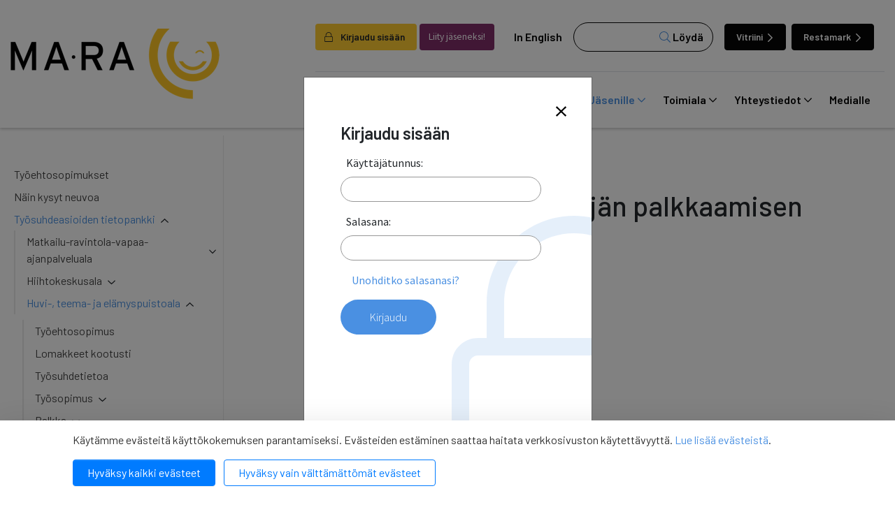

--- FILE ---
content_type: text/html; charset=UTF-8
request_url: https://www.mara.fi/jasenille/tyosuhdeasioiden-tietopankki/huvi-teema-ja-elamyspuistoala/ulkomaalaiset-tyontekijat/ulkomaalaisen-tyontekijan-palkkaamisen-tyonantajavelvoitteet.html
body_size: 20656
content:
<!doctype html>

<html lang="fi">
	<head>
		<meta charset="utf-8">
		<meta name="viewport" content="width=device-width, initial-scale=1, shrink-to-fit=no">
		<link rel="apple-touch-icon" sizes="57x57" href="https://www.mara.fi/media/layout/img/favicon/apple-icon-57x57.png">
		<link rel="apple-touch-icon" sizes="60x60" href="https://www.mara.fi/media/layout/img/favicon/apple-icon-60x60.png">
		<link rel="apple-touch-icon" sizes="72x72" href="https://www.mara.fi/media/layout/img/favicon/apple-icon-72x72.png">
		<link rel="apple-touch-icon" sizes="76x76" href="https://www.mara.fi/media/layout/img/favicon/apple-icon-76x76.png">
		<link rel="apple-touch-icon" sizes="114x114" href="https://www.mara.fi/media/layout/img/favicon/apple-icon-114x114.png">
		<link rel="apple-touch-icon" sizes="120x120" href="https://www.mara.fi/media/layout/img/favicon/apple-icon-120x120.png">
		<link rel="apple-touch-icon" sizes="144x144" href="https://www.mara.fi/media/layout/img/favicon/apple-icon-144x144.png">
		<link rel="apple-touch-icon" sizes="152x152" href="https://www.mara.fi/media/layout/img/favicon/apple-icon-152x152.png">
		<link rel="apple-touch-icon" sizes="180x180" href="https://www.mara.fi/media/layout/img/favicon/apple-icon-180x180.png">
		<link rel="icon" type="image/png" sizes="192x192"  href="https://www.mara.fi/media/layout/img/favicon/android-icon-192x192.png">
		<link rel="icon" type="image/png" sizes="32x32" href="https://www.mara.fi/media/layout/img/favicon/favicon-32x32.png">
		<link rel="icon" type="image/png" sizes="96x96" href="https://www.mara.fi/media/layout/img/favicon/favicon-96x96.png">
		<link rel="icon" type="image/png" sizes="16x16" href="https://www.mara.fi/media/layout/img/favicon/favicon-16x16.png">
		<link rel="manifest" href="https://www.mara.fi/media/layout/img/favicon/manifest.json">
		<meta name="msapplication-TileColor" content="#ffffff">
		<meta name="msapplication-TileImage" content="/media/layout/img/favicon/ms-icon-144x144.png">
		<meta name="theme-color" content="#ffffff">
		
		<title>Ulkomaalaisen työntekijän palkkaamisen työnantajavelvoitteet - MaRa ry</title>
		<meta name="description" content="">
					<meta property='og:title' content='Ulkomaalaisen työntekijän palkkaamisen työnantajavelvoitteet - MaRa ry' />
		<meta property='og:type' content='article' />
		<meta property='og:url' content='https://www.mara.fi/jasenille/tyosuhdeasioiden-tietopankki/huvi-teema-ja-elamyspuistoala/ulkomaalaiset-tyontekijat/ulkomaalaisen-tyontekijan-palkkaamisen-tyonantajavelvoitteet.html' />
		<meta property='og:description' content='' />
		<meta property="twitter:title" content='Ulkomaalaisen työntekijän palkkaamisen työnantajavelvoitteet - MaRa ry' />
		<meta property='twitter:description' content='' />
		<meta name="twitter:card" content="summary_large_image">
		<meta name="twitter:site" content="@wwwMaRafi" />

		<meta property="og:image" content="https://www.mara.fi/media/layout/img/mara-jako.png" />
		<meta name="twitter:image" content="https://www.mara.fi/media/layout/img/mara-jako.png" />
		
		<meta http-equiv="Content-Type" content="text/html; charset=UTF-8" />
<link rel="canonical" href="https://www.mara.fi/jasenille/tyosuhdeasioiden-tietopankki/huvi-teema-ja-elamyspuistoala/ulkomaalaiset-tyontekijat/ulkomaalaisen-tyontekijan-palkkaamisen-tyonantajavelvoitteet.html" />
<link rel="alternate" href="https://www.mara.fi/jasenille/tyosuhdeasioiden-tietopankki/huvi-teema-ja-elamyspuistoala/ulkomaalaiset-tyontekijat/ulkomaalaisen-tyontekijan-palkkaamisen-tyonantajavelvoitteet.html" hreflang="fi">
<link rel="alternate" href="https://www.mara.fi/jasenille/tyosuhdeasioiden-tietopankki/huvi-teema-ja-elamyspuistoala/ulkomaalaiset-tyontekijat/ulkomaalaisen-tyontekijan-palkkaamisen-tyonantajavelvoitteet.html" hreflang="x-default">
<meta property="og:title" content="Ulkomaalaisen työntekijän palkkaamisen työnantajavelvoitteet" />
<meta property="og:description" content="" />
					
		<link rel="preconnect" href="https://code.jquery.com">
<link rel="preconnect" href="https://cdnjs.cloudflare.com">
<link rel="preconnect" href="https://fonts.googleapis.com">
<!-- <link rel="preconnect" href="https://maxcdn.bootstrapcdn.com"> -->
		<!-- <link rel="preload" href=""> -->
		<script defer src="https://code.jquery.com/jquery-3.3.1.min.js" integrity="sha256-FgpCb/KJQlLNfOu91ta32o/NMZxltwRo8QtmkMRdAu8=" crossorigin="anonymous"></script>

<!-- Uncomment two scripts below if one of the following Bootstrap features is used: Alert, Carousel, Collapse, Navbar with collapse, Dropdown, Modal, Tooltip, ScrollSpy or checkbox/radio toggling via button -->
<!-- <script defer src="https://cdnjs.cloudflare.com/ajax/libs/popper.js/1.14.3/umd/popper.min.js" integrity="sha384-ZMP7rVo3mIykV+2+9J3UJ46jBk0WLaUAdn689aCwoqbBJiSnjAK/l8WvCWPIPm49" crossorigin="anonymous"></script> -->
<script defer src="https://stackpath.bootstrapcdn.com/bootstrap/4.1.1/js/bootstrap.min.js" integrity="sha384-smHYKdLADwkXOn1EmN1qk/HfnUcbVRZyYmZ4qpPea6sjB/pTJ0euyQp0Mk8ck+5T" crossorigin="anonymous"></script> 
<!-- <script defer src="https://cdnjs.cloudflare.com/ajax/libs/lazysizes/3.0.0/lazysizes.min.js" integrity="sha384-uhgOjbBYUq5Z/que52+tXA+WhwGLOJi0i8yABYH6myBumg5aC5Cq/2LljI0ejlP/" crossorigin="anonymous"></script>-->

<script defer src="https://www.mara.fi/media/layout/js/vendor/jquery.mmenu.all.js?_=1543926886"></script>

<!-- jqcloud -->
<script defer src="https://cdn.jsdelivr.net/npm/jqcloud2@2.0.3/dist/jqcloud.min.js"></script>

<!-- Hyphenopoly -->
<script>
	var Hyphenopoly = {
		require: {
			"fi": "honorificabilitudinitas"
		},
		paths: {
			patterndir: "/media/layout/js/hyphenator/patterns/",
			maindir: "/media/layout/js/hyphenator/"
		},
		setup: {
			classnames: {
				"hyphenate": {},
			}
		}
	};
</script>
<script defer type="text/javascript" src="https://www.mara.fi/media/layout/js/hyphenator/hyphenopoly_loader.js"></script>

<!-- cdnjs -->
<script defer type="text/javascript" src="//cdnjs.cloudflare.com/ajax/libs/jquery.lazy/1.7.9/jquery.lazy.min.js"></script>
<script defer type="text/javascript" src="//cdnjs.cloudflare.com/ajax/libs/jquery.lazy/1.7.9/jquery.lazy.plugins.min.js"></script>

<script defer src="https://maps.googleapis.com/maps/api/js?key="></script>



<!--
<script>
    FontAwesomeConfig = { searchPseudoElements: true };
</script>
-->

<script defer src="https://www.mara.fi/media/layout/build/js/main.js?_=1767197675"></script>

		<!-- Fonts -->
<link href="https://fonts.googleapis.com/css?family=Barlow:100,200,300,400,500,600,700,800,900|Source+Sans+Pro:200,300,400,600,700,900" rel="stylesheet">
<link rel="stylesheet" href="https://cdnjs.cloudflare.com/ajax/libs/jQuery.mmenu/7.2.2/jquery.mmenu.all.css" />

<link rel="stylesheet" href="https://www.mara.fi/media/layout/build/css/main.css?_=1767197675" media="screen">
<link rel="stylesheet" href="https://www.mara.fi/media/layout/build/css/print.css?_=1767197675" media="print">


		<script type="text/javascript"></script>
<script>window.ltcnT = {'fi': {
			text: 'Käytämme evästeitä käyttökokemuksen parantamiseksi. Evästeiden estäminen saattaa haitata verkkosivuston käytettävyyttä. <a href="https://www.mara.fi/mara/rekisteriseloste-ja-evastekaytannot.html">Lue lisää evästeistä</a>.',
			btnAll: 'Hyväksy kaikki evästeet',
			btnNecessary: 'Hyväksy vain välttämättömät evästeet',
		}};</script><script>// Object.assign IE polyfill
if (typeof Object.assign !== 'function') {
	// Must be writable: true, enumerable: false, configurable: true
	Object.defineProperty(Object, "assign", {
		value: function assign(target, varArgs) { // .length of function is 2
			'use strict';
			if (target === null || target === undefined) {
				throw new TypeError('Cannot convert undefined or null to object');
			}

			var to = Object(target);

			for (var index = 1; index < arguments.length; index++) {
				var nextSource = arguments[index];

				if (nextSource !== null && nextSource !== undefined) {
				for (var nextKey in nextSource) {
					// Avoid bugs when hasOwnProperty is shadowed
					if (Object.prototype.hasOwnProperty.call(nextSource, nextKey)) {
					to[nextKey] = nextSource[nextKey];
					}
				}
				}
			}
			return to;
		},
		writable: true,
		configurable: true
	});
}

// lianatech cookie notice
function ltcn() {
	var lang = document.documentElement.lang.toLowerCase();
	var cookieNotice = null;
	var cookieName = 'ltcn';
	// support 2 types of selections: all or required only
	var valueMap = {
		all: 'ltcn-script-all',
		necessary: false,
	};
	function getCookie(key) {
		var name = key + '=';
		var decodedCookie = decodeURIComponent(document.cookie);
		var ca = decodedCookie.split(';');
		for (var i = 0; i < ca.length; i++) {
			var c = ca[i];
			while (c.charAt(0) === ' ') {
				c = c.substring(1);
			}
			if (c.indexOf(name) === 0) {
				return c.substring(name.length, c.length);
			}
		}
		return '';
	}
	function appendConsentBar() {
		var t = window.ltcnT[lang] ? window.ltcnT[lang] : window.ltcnT.en;
		var tpl = '<div class="ltcn__container">'
			+ '<p>' + t.text + '</p>'
			+ '<button class="ltcn__btn ltcn__btn--primary" data-type="all" type="button">' + t.btnAll + '</button>'
			+ '<button class="ltcn__btn ltcn__btn--secondary" data-type="necessary" type="button">' + t.btnNecessary + '</button>'
			+ '</div>';
		var div = document.createElement('div');
		div.classList.add('ltcn');
		div.innerHTML = tpl;
		document.body.appendChild(div);
		cookieNotice = document.querySelector('.ltcn');
	}

	// find existing script tag with manipulated type attribute
	// and create a real script tag based on it
	function appendScripts(selector) {
		var scripts = document.querySelectorAll('script.' + selector);
		for (var i = 0; i < scripts.length; i++) {
			var script = scripts[i];
			var newScript = document.createElement('script');
			if (script.textContent !== '') {
				var content = document.createTextNode(script.textContent);
				newScript.appendChild(content);
			}
			script.parentNode.replaceChild(newScript, script);
			if (script.src) {
				newScript.src = script.src;
			}
		}
	}
	function handleBtnClick(event) {
		var id = event.target.dataset.type;
		var scriptSelector = valueMap[id];
		if (!id || typeof scriptSelector === 'undefined') return false;
		if (scriptSelector) appendScripts(scriptSelector);
		var expireDate = new Date();
		expireDate.setTime(expireDate.getTime() + (1000*60*60*24*365*20));
		var cookieExpires = '; expires=' + expireDate.toGMTString();
		document.cookie = cookieName + '=' + id + cookieExpires + '; path=/';
		cookieNotice.style.display = 'none';
		return true;
	}
	function init() {
		var consent = getCookie(cookieName);
		if (consent && valueMap[consent]) return appendScripts(valueMap[consent]);
		appendConsentBar();
		var btns = document.querySelectorAll('.ltcn__btn');
		for (var i = 0; i < btns.length; i++) {
			btns[i].addEventListener('click', handleBtnClick);
		}
		return false;
	}
	return init();
}
// initialize after DOM has been laoded so cookie notification markup can be found
document.addEventListener('DOMContentLoaded', ltcn);
</script><style>.ltcn {
	z-index: 9999;
	position: fixed;
	left: 0;
	bottom: 0;
	width: 100vw;
	max-height: 100vh;
	overflow: auto;
	background-color: #fff;
	box-shadow: 0 1rem 3rem rgba(0, 0, 0, 0.175);
}

.ltcn p {
	color: #303030;
}

.ltcn__container {
	max-width: 1136px;
	margin-right: auto;
	margin-left: auto;
	padding-top: 1rem;
	padding-right: 2rem;
	padding-bottom: 1rem;
	padding-left: 2rem;
}

.ltcn__btn {
	display: inline-block !important;
	margin-right: 0.75rem;
	margin-bottom: 0.5rem;
	padding: 0.375rem 1.25rem;
	vertical-align: middle;
	color: #212529;
	background-color: transparent;
	border: 1px solid transparent;
	border-radius: 4px;
	line-height: 1.5;
	text-align: center;
	font-size: 1rem;
	font-weight: 400;
	cursor: pointer;
	-webkit-user-select: none;
	-moz-user-select: none;
	-ms-user-select: none;
	user-select: none;
	transition: color 0.15s ease-in-out, background-color 0.15s ease-in-out, border-color 0.15s ease-in-out, box-shadow 0.15s ease-in-out;
}

.ltcn__btn:last-of-type {
	margin-right: 0;
}

.ltcn__btn--primary {
	color: #fff;
	background-color: #007bff;
	border-color: #007bff;
	box-shadow: inset 0 1px 0 rgba(255, 255, 255, 0.15), 0 1px 1px rgba(0, 0, 0, 0.075);
}

.ltcn__btn--secondary {
	color: #007bff;
	border-color: #007bff;
}
</style><script type="text/x-analytics-script" class="ltcn-script-all">
/*<![CDATA[*/
(function() {
var sz = document.createElement('script'); sz.type = 'text/javascript'; sz.async = true;
sz.src = '//siteimproveanalytics.com/js/siteanalyze_6084432.js';
var s = document.getElementsByTagName('script')[0]; s.parentNode.insertBefore(sz, s);
})();
/*]]>*/
</script>

<!-- Google Tag Manager --> <script type="text/x-analytics-script" class="ltcn-script-all">(function(w,d,s,l,i){w[l]=w[l]||[];w[l].push({'gtm.start': new Date().getTime(),event:'gtm.js'});var f=d.getElementsByTagName(s)[0], j=d.createElement(s),dl=l!='dataLayer'?'&l='+l:'';j.async=true;j.src= 'https://www.googletagmanager.com/gtm.js?id='+i+dl;f.parentNode.insertBefore(j,f); })(window,document,'script','dataLayer','GTM-NCL4DC8');</script> <!-- End Google Tag Manager -->	</head>
<body>
	<!-- Google Tag Manager (noscript) --> <noscript><iframe src="https://www.googletagmanager.com/ns.html?id=GTM-NCL4DC8" height="0" width="0" style="display:none;visibility:hidden"></iframe></noscript> <!-- End Google Tag Manager (noscript) -->	<div class="page">
		<div class="header">
			<header class="site-header">
				<!--<div class="modal fade font-sanspro pl-0" id="loginModal" tabindex="-1" role="dialog" aria-labelledby="exampleModalLabel" aria-hidden="true">
	<div class="modal-dialog mt-0 h-100 d-flex align-items-center" role="document">
		<div class="modal-content position-relative p-2 p-md-5 px-md-6">
			<i class="fal fa-lock position-absolute text-primary"></i>

			<div class="modal-header p-0 position-relative z-index-1">
				<button type="button" class="btn-unstyled close" data-dismiss="modal" aria-label="Close">
					<i class="fal fa-times"></i>
				</button>
			</div>
			<div class="modal-body pt-0">
				<h4 class="mb-3 font-barlow font-weight-600" id="exampleModalLabel">Kirjaudu sisään</h4>

				<form action="https://www.mara.fi/etusivu.html" method="post" class="login" id="login99">
				 
				<label class="ml-2">Käyttäjätunnus:</label>
				<input class="w-100" type="text" name="username" value="" />
				<label class="d-block mt-3 ml-2">Salasana:</label>
				<input class="w-100 d-block mb-3" type="password" name="password" />
				<a class="ml-3" href="https://www.mara.fi/salasanan-palautus.html">Unohditko salasanasi?</a>

				
				<button class="login-btn d-block mt-3 font-weight-300" type="submit"> Kirjaudu</button>
				
				</form>

				

			</div>
			
		</div>
	</div>
</div>
 --><!-- Login modal -->

<div class="main-header">
	<div class="container container-xl">
		<div class="d-flex justify-content-between align-items-center py-3 py-lg-0">
			<a href="https://www.mara.fi/etusivu.html" class="header--img">
				<img src="https://www.mara.fi/media/layout/img/mara_logo-mustakeltainen.png" alt="Company logo">			</a>
			<!-- Desktop menu starts -->
			<div class="flex-column pt-5 d-none d-lg-flex">
				<div class="d-flex align-items-center  border-bottom pb-4">
										<button class="btn font-weight-600 pr-3 bg-yellow" aria-label="login" data-toggle="modal" data-target="#loginModal" style="font-size: 0.85rem;"><i class="fal fa-lock mr-2"></i> Kirjaudu sisään</button>
					<a class="btn bg-purple-2 text-white font-sanspro ml-1 mr-2" href="https://www.mara.fi/mara/liity-jaseneksi.html" style="font-size: 0.85rem;">Liity jäseneksi!</a>
					
					<a class="ml-1 px-3 link-black font-weight-600" href="https://www.mara.fi/en/front-page.html">In English</a>					<form class="bg-white header--search" action="https://www.mara.fi/hakutulokset.html">
						<div class="d-flex">
							<input name="q" type="search" value="">
							<input type="hidden" name="dir" value="DESC">
							<button class="header--search-btn font-weight-600" type="submit"><i class="fal fa-search text-primary" aria-hidden="true"></i> Löydä</button>
						</div>
					</form>
					<a href="https://www.vitriini.fi" class="btn btn-dark ml-3 mr-1 text-white font-weight-600 header--btn move-icon-on-hover" style="font-size: 0.85rem;">Vitriini <i class="far fa-chevron-right"></i></a>
					<a href="https://www.restamark.fi" class="btn btn-dark ml-1 mr-1 text-white font-weight-600 header--btn" style="font-size: 0.85rem;">Restamark <i class="far fa-chevron-right"></i></a>

				</div>
				<div class="navbar">
					
<nav class="nav-main" aria-label="Valikko">
	<ul class="nav-main__menu">

<li class="nav-main__nav-item level1">
	<a class="nav-main__nav-link level1  d-flex align-items-center" href="https://www.mara.fi/ajankohtaista.html">
		Ajankohtaista <i class="far fa-chevron-down"></i>
	</a>
	
		<ul class="nav-main__submenu level2">

<li class="nav-main__nav-item level2">
	<a class="nav-main__nav-link level2  d-flex align-items-center" href="https://www.mara.fi/ajankohtaista/uutiset.html">
		Uutiset 
	</a>
	
</li>
<li class="nav-main__nav-item level2">
	<a class="nav-main__nav-link level2  d-flex align-items-center" href="https://www.mara.fi/ajankohtaista/jasenohjeet.html">
		Jäsenohjeet 
	</a>
	
</li>
<li class="nav-main__nav-item level2">
	<a class="nav-main__nav-link level2  d-flex align-items-center" href="https://www.mara.fi/ajankohtaista/tiedotteet.html">
		Tiedotteet 
	</a>
	
</li>
<li class="nav-main__nav-item level2">
	<a class="nav-main__nav-link level2  d-flex align-items-center" href="https://www.mara.fi/ajankohtaista/lausunnot-ja-kannanotot.html">
		Lausunnot ja kannanotot 
	</a>
	
</li>
<li class="nav-main__nav-item level2">
	<a class="nav-main__nav-link level2  d-flex align-items-center" href="https://www.mara.fi/ajankohtaista/vitriini.html">
		Vitriini 
	</a>
	
</li>
<li class="nav-main__nav-item level2">
	<a class="nav-main__nav-link level2  d-flex align-items-center" href="https://www.mara.fi/ajankohtaista/sosiaalinen-media.html">
		Sosiaalinen media 
	</a>
	
</li>
<li class="nav-main__nav-item level2">
	<a class="nav-main__nav-link level2  d-flex align-items-center" href="https://www.mara.fi/ajankohtaista/esitteet-ja-julkaisut.html">
		Esitteet ja julkaisut 
	</a>
	
</li>
</ul>

</li>
<li class="nav-main__nav-item level1">
	<a class="nav-main__nav-link level1  d-flex align-items-center" href="https://www.mara.fi/tavoitteemme.html">
		Tavoitteemme <i class="far fa-chevron-down"></i>
	</a>
	
		<ul class="nav-main__submenu level2">

<li class="nav-main__nav-item level2">
	<a class="nav-main__nav-link level2  d-flex align-items-center" href="https://www.mara.fi/tavoitteemme/anniskelun-arvonlisavero.html">
		Anniskelun arvonlisävero 
	</a>
	
</li>
<li class="nav-main__nav-item level2">
	<a class="nav-main__nav-link level2  d-flex align-items-center" href="https://www.mara.fi/tavoitteemme/harmaa-talous.html">
		Harmaa talous 
	</a>
	
</li>
<li class="nav-main__nav-item level2">
	<a class="nav-main__nav-link level2  d-flex align-items-center" href="https://www.mara.fi/tavoitteemme/ilmastonmuutos.html">
		Ilmastonmuutos 
	</a>
	
</li>
<li class="nav-main__nav-item level2">
	<a class="nav-main__nav-link level2  d-flex align-items-center" href="https://www.mara.fi/tavoitteemme/kilpailukyky.html">
		Kilpailukyky 
	</a>
	
</li>
<li class="nav-main__nav-item level2">
	<a class="nav-main__nav-link level2  d-flex align-items-center" href="https://www.mara.fi/tavoitteemme/matkailun-edistaminen.html">
		Matkailun edistäminen 
	</a>
	
</li>
<li class="nav-main__nav-item level2">
	<a class="nav-main__nav-link level2  d-flex align-items-center" href="https://www.mara.fi/tavoitteemme/reilu-kilpailu.html">
		Reilu kilpailu 
	</a>
	
</li>
<li class="nav-main__nav-item level2">
	<a class="nav-main__nav-link level2  d-flex align-items-center" href="https://www.mara.fi/tavoitteemme/tyovoiman-saatavuus.html">
		Työvoiman saatavuus 
	</a>
	
</li>
</ul>

</li>
<li class="nav-main__nav-item level1">
	<a class="nav-main__nav-link level1  d-flex align-items-center" href="https://www.mara.fi/mara.html">
		MaRa <i class="far fa-chevron-down"></i>
	</a>
	
		<ul class="nav-main__submenu level2">

<li class="nav-main__nav-item level2">
	<a class="nav-main__nav-link level2  d-flex align-items-center" href="https://www.mara.fi/mara/jasenet.html">
		Jäsenet <i class="far fa-chevron-right"></i>
	</a>
	
		<ul class="nav-main__submenu level3">

<li class="nav-main__nav-item level3">
	<a class="nav-main__nav-link level3 hyphenate d-flex align-items-center" href="https://www.mara.fi/mara/jasenet/kannattajajasenet.html">
		Kannattajajäsenet 
	</a>
	
</li>
<li class="nav-main__nav-item level3">
	<a class="nav-main__nav-link level3 hyphenate d-flex align-items-center" href="https://www.mara.fi/mara/jasenet/yhteistyokumppanit.html">
		Yhteistyökumppanit 
	</a>
	
</li>
</ul>

</li>
<li class="nav-main__nav-item level2">
	<a class="nav-main__nav-link level2  d-flex align-items-center" href="https://www.mara.fi/mara/koulutuspalvelut.html">
		Koulutuspalvelut <i class="far fa-chevron-right"></i>
	</a>
	
		<ul class="nav-main__submenu level3">

<li class="nav-main__nav-item level3">
	<a class="nav-main__nav-link level3 hyphenate d-flex align-items-center" href="https://www.mara.fi/mara/koulutuspalvelut/koulutus-ja-tapahtumakalenteri.html">
		Koulutus- ja tapahtumakalenteri 
	</a>
	
</li>
<li class="nav-main__nav-item level3">
	<a class="nav-main__nav-link level3 hyphenate d-flex align-items-center" href="https://www.mara.fi/mara/koulutuspalvelut/koulutusvahennys.html">
		Koulutusvähennys 
	</a>
	
</li>
</ul>

</li>
<li class="nav-main__nav-item level2">
	<a class="nav-main__nav-link level2  d-flex align-items-center" href="https://www.mara.fi/mara/liity-jaseneksi.html">
		Liity jäseneksi <i class="far fa-chevron-right"></i>
	</a>
	
		<ul class="nav-main__submenu level3">

<li class="nav-main__nav-item level3">
	<a class="nav-main__nav-link level3 hyphenate d-flex align-items-center" href="https://www.mara.fi/mara/liity-jaseneksi/jasenmaksuperusteet.html">
		Jäsenmaksuperusteet 
	</a>
	
</li>
<li class="nav-main__nav-item level3">
	<a class="nav-main__nav-link level3 hyphenate d-flex align-items-center" href="https://www.mara.fi/mara/liity-jaseneksi/liittymislomake.html">
		Liittymislomake 
	</a>
	
</li>
</ul>

</li>
<li class="nav-main__nav-item level2">
	<a class="nav-main__nav-link level2  d-flex align-items-center" href="https://www.mara.fi/mara/jasenedut.html">
		Jäsenedut <i class="far fa-chevron-right"></i>
	</a>
	
		<ul class="nav-main__submenu level3">

<li class="nav-main__nav-item level3">
	<a class="nav-main__nav-link level3 hyphenate d-flex align-items-center" href="https://www.mara.fi/mara/jasenedut/esimerkkeja-nain-mara-voi-auttaa-sinua.html">
		Esimerkkejä: Näin MaRa voi auttaa sinua 
	</a>
	
</li>
</ul>

</li>
<li class="nav-main__nav-item level2">
	<a class="nav-main__nav-link level2  d-flex align-items-center" href="https://www.mara.fi/mara/organisaatio.html">
		Organisaatio <i class="far fa-chevron-right"></i>
	</a>
	
		<ul class="nav-main__submenu level3">

<li class="nav-main__nav-item level3">
	<a class="nav-main__nav-link level3 hyphenate d-flex align-items-center" href="https://www.mara.fi/mara/organisaatio/henkilosto.html">
		Henkilöstö 
	</a>
	
</li>
<li class="nav-main__nav-item level3">
	<a class="nav-main__nav-link level3 hyphenate d-flex align-items-center" href="https://www.mara.fi/mara/organisaatio/hallitus.html">
		Hallitus 
	</a>
	
</li>
<li class="nav-main__nav-item level3">
	<a class="nav-main__nav-link level3 hyphenate d-flex align-items-center" href="https://www.mara.fi/mara/organisaatio/paikallisyhdistykset.html">
		Paikallisyhdistykset 
	</a>
	
</li>
<li class="nav-main__nav-item level3">
	<a class="nav-main__nav-link level3 hyphenate d-flex align-items-center" href="https://www.mara.fi/mara/organisaatio/tyoryhmat.html">
		Työryhmät 
	</a>
	
</li>
<li class="nav-main__nav-item level3">
	<a class="nav-main__nav-link level3 hyphenate d-flex align-items-center" href="https://www.mara.fi/mara/organisaatio/valiokunnat.html">
		Valiokunnat 
	</a>
	
</li>
</ul>

</li>
<li class="nav-main__nav-item level2">
	<a class="nav-main__nav-link level2  d-flex align-items-center" href="https://www.mara.fi/mara/mara-mediassa.html">
		MaRa mediassa 
	</a>
	
</li>
<li class="nav-main__nav-item level2">
	<a class="nav-main__nav-link level2  d-flex align-items-center" href="https://www.mara.fi/mara/maran-strategia.html">
		MaRan strategia 
	</a>
	
</li>
<li class="nav-main__nav-item level2">
	<a class="nav-main__nav-link level2  d-flex align-items-center" href="https://www.mara.fi/mara/maran-saannot.html">
		MaRan säännöt 
	</a>
	
</li>
<li class="nav-main__nav-item level2">
	<a class="nav-main__nav-link level2  d-flex align-items-center" href="https://www.mara.fi/mara/avoimuusrekisterit.html">
		Avoimuusrekisterit 
	</a>
	
</li>
<li class="nav-main__nav-item level2">
	<a class="nav-main__nav-link level2  d-flex align-items-center" href="https://www.mara.fi/mara/rekisteriseloste-ja-evastekaytannot.html">
		Rekisteriseloste ja evästekäytännöt 
	</a>
	
</li>
</ul>

</li>
<li class="nav-main__nav-item level1 current">
	<a class="nav-main__nav-link level1 current  d-flex align-items-center" href="https://www.mara.fi/jasenille.html">
		Jäsenille <i class="far fa-chevron-down"></i>
	</a>
	
		<ul class="nav-main__submenu level2">

<li class="nav-main__nav-item level2">
	<a class="nav-main__nav-link level2  d-flex align-items-center" href="https://www.mara.fi/jasenille/tyoehtosopimukset.html">
		Työehtosopimukset 
	</a>
	
</li>
<li class="nav-main__nav-item level2">
	<a class="nav-main__nav-link level2  d-flex align-items-center" href="https://www.mara.fi/jasenille/nain-kysyt-neuvoa.html">
		Näin kysyt neuvoa 
	</a>
	
</li>
<li class="nav-main__nav-item level2 current">
	<a class="nav-main__nav-link level2 current  d-flex align-items-center" href="https://www.mara.fi/jasenille/tyosuhdeasioiden-tietopankki.html">
		Työsuhdeasioiden tietopankki <i class="far fa-chevron-right"></i>
	</a>
	
		<ul class="nav-main__submenu level3">

<li class="nav-main__nav-item level3">
	<a class="nav-main__nav-link level3 hyphenate d-flex align-items-center" href="https://www.mara.fi/jasenille/tyosuhdeasioiden-tietopankki/matkailu-ravintola-vapaa-ajanpalveluala.html">
		Matkailu-ravintola-vapaa-ajanpalveluala 
	</a>
	
</li>
<li class="nav-main__nav-item level3">
	<a class="nav-main__nav-link level3 hyphenate d-flex align-items-center" href="https://www.mara.fi/jasenille/tyosuhdeasioiden-tietopankki/hiihtokeskusala.html">
		Hiihtokeskusala 
	</a>
	
</li>
<li class="nav-main__nav-item level3 current">
	<a class="nav-main__nav-link level3 current hyphenate d-flex align-items-center" href="https://www.mara.fi/jasenille/tyosuhdeasioiden-tietopankki/huvi-teema-ja-elamyspuistoala.html">
		Huvi-, teema- ja elämyspuistoala 
	</a>
	
</li>
<li class="nav-main__nav-item level3">
	<a class="nav-main__nav-link level3 hyphenate d-flex align-items-center" href="https://www.mara.fi/jasenille/tyosuhdeasioiden-tietopankki/ohjelmapalveluala.html">
		Ohjelmapalveluala 
	</a>
	
</li>
</ul>

</li>
<li class="nav-main__nav-item level2">
	<a class="nav-main__nav-link level2  d-flex align-items-center" href="https://www.mara.fi/jasenille/lakiasioiden-tietopankki.html">
		Lakiasioiden tietopankki <i class="far fa-chevron-right"></i>
	</a>
	
		<ul class="nav-main__submenu level3">

<li class="nav-main__nav-item level3">
	<a class="nav-main__nav-link level3 hyphenate d-flex align-items-center" href="https://www.mara.fi/jasenille/lakiasioiden-tietopankki/alkoholi.html">
		Alkoholi 
	</a>
	
</li>
<li class="nav-main__nav-item level3">
	<a class="nav-main__nav-link level3 hyphenate d-flex align-items-center" href="https://www.mara.fi/jasenille/lakiasioiden-tietopankki/elintarvikkeet.html">
		Elintarvikkeet 
	</a>
	
</li>
<li class="nav-main__nav-item level3">
	<a class="nav-main__nav-link level3 hyphenate d-flex align-items-center" href="https://www.mara.fi/jasenille/lakiasioiden-tietopankki/jarjestyksenvalvonta.html">
		Järjestyksenvalvonta 
	</a>
	
</li>
<li class="nav-main__nav-item level3">
	<a class="nav-main__nav-link level3 hyphenate d-flex align-items-center" href="https://www.mara.fi/jasenille/lakiasioiden-tietopankki/liikenne.html">
		Liikenne 
	</a>
	
</li>
<li class="nav-main__nav-item level3">
	<a class="nav-main__nav-link level3 hyphenate d-flex align-items-center" href="https://www.mara.fi/jasenille/lakiasioiden-tietopankki/maksaminen.html">
		Maksaminen 
	</a>
	
</li>
<li class="nav-main__nav-item level3">
	<a class="nav-main__nav-link level3 hyphenate d-flex align-items-center" href="https://www.mara.fi/jasenille/lakiasioiden-tietopankki/matkapaketit.html">
		Matkapaketit 
	</a>
	
</li>
<li class="nav-main__nav-item level3">
	<a class="nav-main__nav-link level3 hyphenate d-flex align-items-center" href="https://www.mara.fi/jasenille/lakiasioiden-tietopankki/omavalvonta.html">
		Omavalvonta 
	</a>
	
</li>
<li class="nav-main__nav-item level3">
	<a class="nav-main__nav-link level3 hyphenate d-flex align-items-center" href="https://www.mara.fi/jasenille/lakiasioiden-tietopankki/tekijanoikeudet.html">
		Tekijänoikeudet 
	</a>
	
</li>
<li class="nav-main__nav-item level3">
	<a class="nav-main__nav-link level3 hyphenate d-flex align-items-center" href="https://www.mara.fi/jasenille/lakiasioiden-tietopankki/tietosuoja.html">
		Tietosuoja 
	</a>
	
</li>
<li class="nav-main__nav-item level3">
	<a class="nav-main__nav-link level3 hyphenate d-flex align-items-center" href="https://www.mara.fi/jasenille/lakiasioiden-tietopankki/tupakka.html">
		Tupakka 
	</a>
	
</li>
<li class="nav-main__nav-item level3">
	<a class="nav-main__nav-link level3 hyphenate d-flex align-items-center" href="https://www.mara.fi/jasenille/lakiasioiden-tietopankki/turvallisuus.html">
		Turvallisuus 
	</a>
	
</li>
<li class="nav-main__nav-item level3">
	<a class="nav-main__nav-link level3 hyphenate d-flex align-items-center" href="https://www.mara.fi/jasenille/lakiasioiden-tietopankki/varaus-ja-peruutusehdot.html">
		Varaus- ja peruutusehdot 
	</a>
	
</li>
<li class="nav-main__nav-item level3">
	<a class="nav-main__nav-link level3 hyphenate d-flex align-items-center" href="https://www.mara.fi/jasenille/lakiasioiden-tietopankki/verotus.html">
		Verotus 
	</a>
	
</li>
<li class="nav-main__nav-item level3">
	<a class="nav-main__nav-link level3 hyphenate d-flex align-items-center" href="https://www.mara.fi/jasenille/lakiasioiden-tietopankki/vuokrasopimus.html">
		Vuokrasopimus 
	</a>
	
</li>
<li class="nav-main__nav-item level3">
	<a class="nav-main__nav-link level3 hyphenate d-flex align-items-center" href="https://www.mara.fi/jasenille/lakiasioiden-tietopankki/yhdenvertaisuus.html">
		Yhdenvertaisuus 
	</a>
	
</li>
</ul>

</li>
<li class="nav-main__nav-item level2">
	<a class="nav-main__nav-link level2  d-flex align-items-center" href="https://www.mara.fi/jasenille/uutiskirjeet.html">
		Uutiskirjeet 
	</a>
	
</li>
<li class="nav-main__nav-item level2">
	<a class="nav-main__nav-link level2  d-flex align-items-center" href="https://www.mara.fi/jasenille/tutkimukset-jasenille.html">
		Tutkimukset jäsenille 
	</a>
	
</li>
<li class="nav-main__nav-item level2">
	<a class="nav-main__nav-link level2  d-flex align-items-center" href="https://www.mara.fi/jasenille/tyomarkkinauutiset.html">
		Työmarkkinauutiset 
	</a>
	
</li>
</ul>

</li>
<li class="nav-main__nav-item level1">
	<a class="nav-main__nav-link level1  d-flex align-items-center" href="https://www.mara.fi/toimiala.html">
		Toimiala <i class="far fa-chevron-down"></i>
	</a>
	
		<ul class="nav-main__submenu level2">

<li class="nav-main__nav-item level2">
	<a class="nav-main__nav-link level2  d-flex align-items-center" href="https://www.mara.fi/toimiala/huoltovarmuus.html">
		Huoltovarmuus 
	</a>
	
</li>
<li class="nav-main__nav-item level2">
	<a class="nav-main__nav-link level2  d-flex align-items-center" href="https://www.mara.fi/toimiala/vastuullisuus.html">
		Vastuullisuus <i class="far fa-chevron-right"></i>
	</a>
	
		<ul class="nav-main__submenu level3">

<li class="nav-main__nav-item level3">
	<a class="nav-main__nav-link level3 hyphenate d-flex align-items-center" href="https://www.mara.fi/toimiala/vastuullisuus/energiatehokkuus.html">
		Energiatehokkuus 
	</a>
	
</li>
<li class="nav-main__nav-item level3">
	<a class="nav-main__nav-link level3 hyphenate d-flex align-items-center" href="https://www.mara.fi/toimiala/vastuullisuus/green-deal.html">
		Green Deal 
	</a>
	
</li>
<li class="nav-main__nav-item level3">
	<a class="nav-main__nav-link level3 hyphenate d-flex align-items-center" href="https://www.mara.fi/toimiala/vastuullisuus/harmaata-taloutta-vastaan.html">
		Harmaata taloutta vastaan 
	</a>
	
</li>
<li class="nav-main__nav-item level3">
	<a class="nav-main__nav-link level3 hyphenate d-flex align-items-center" href="https://www.mara.fi/toimiala/vastuullisuus/matkailu-ja-ravintola-alan-hiilitiekartat.html">
		Matkailu- ja ravintola-alan hiilitiekartat 
	</a>
	
</li>
<li class="nav-main__nav-item level3">
	<a class="nav-main__nav-link level3 hyphenate d-flex align-items-center" href="https://www.mara.fi/toimiala/vastuullisuus/materiaalitehokkuus.html">
		Materiaalitehokkuus 
	</a>
	
</li>
<li class="nav-main__nav-item level3">
	<a class="nav-main__nav-link level3 hyphenate d-flex align-items-center" href="https://www.mara.fi/toimiala/vastuullisuus/ravitsemus.html">
		Ravitsemus 
	</a>
	
</li>
<li class="nav-main__nav-item level3">
	<a class="nav-main__nav-link level3 hyphenate d-flex align-items-center" href="https://www.mara.fi/toimiala/vastuullisuus/ruokahavikin-vahentaminen.html">
		Ruokahävikin vähentäminen 
	</a>
	
</li>
<li class="nav-main__nav-item level3">
	<a class="nav-main__nav-link level3 hyphenate d-flex align-items-center" href="https://www.mara.fi/toimiala/vastuullisuus/ala-osana-suomalaista-yhteiskuntaa.html">
		Ala osana suomalaista yhteiskuntaa 
	</a>
	
</li>
<li class="nav-main__nav-item level3">
	<a class="nav-main__nav-link level3 hyphenate d-flex align-items-center" href="https://www.mara.fi/toimiala/vastuullisuus/alan-ymparistomerkit-ja-ymparistosertifikaatit.html">
		Alan ympäristömerkit ja ympäristösertifikaatit 
	</a>
	
</li>
</ul>

</li>
<li class="nav-main__nav-item level2">
	<a class="nav-main__nav-link level2  d-flex align-items-center" href="https://www.mara.fi/toimiala/alan-merkitys-kansantaloudelle.html">
		Alan merkitys kansantaloudelle 
	</a>
	
</li>
<li class="nav-main__nav-item level2">
	<a class="nav-main__nav-link level2  d-flex align-items-center" href="https://www.mara.fi/toimiala/suhdanteet-2.html">
		Suhdanteet <i class="far fa-chevron-right"></i>
	</a>
	
		<ul class="nav-main__submenu level3">

<li class="nav-main__nav-item level3">
	<a class="nav-main__nav-link level3 hyphenate d-flex align-items-center" href="https://www.mara.fi/toimiala/suhdanteet-2/liikevaihto.html">
		Liikevaihto 
	</a>
	
</li>
<li class="nav-main__nav-item level3">
	<a class="nav-main__nav-link level3 hyphenate d-flex align-items-center" href="https://www.mara.fi/toimiala/suhdanteet-2/suhdannebarometri.html">
		Suhdannebarometri 
	</a>
	
</li>
</ul>

</li>
<li class="nav-main__nav-item level2">
	<a class="nav-main__nav-link level2  d-flex align-items-center" href="https://www.mara.fi/toimiala/tilastot.html">
		Tilastot <i class="far fa-chevron-right"></i>
	</a>
	
		<ul class="nav-main__submenu level3">

<li class="nav-main__nav-item level3">
	<a class="nav-main__nav-link level3 hyphenate d-flex align-items-center" href="https://www.mara.fi/toimiala/tilastot/ravintola-ja-alkoholimyynti.html">
		Ravintola- ja alkoholimyynti 
	</a>
	
</li>
<li class="nav-main__nav-item level3">
	<a class="nav-main__nav-link level3 hyphenate d-flex align-items-center" href="https://www.mara.fi/toimiala/tilastot/matkailu.html">
		Matkailu 
	</a>
	
</li>
<li class="nav-main__nav-item level3">
	<a class="nav-main__nav-link level3 hyphenate d-flex align-items-center" href="https://www.mara.fi/toimiala/tilastot/kustannukset.html">
		Kustannukset 
	</a>
	
</li>
<li class="nav-main__nav-item level3">
	<a class="nav-main__nav-link level3 hyphenate d-flex align-items-center" href="https://www.mara.fi/toimiala/tilastot/yritysten-ja-tyollisten-maara.html">
		Yritysten ja työllisten määrä 
	</a>
	
</li>
</ul>

</li>
<li class="nav-main__nav-item level2">
	<a class="nav-main__nav-link level2  d-flex align-items-center" href="https://www.mara.fi/toimiala/tutkimukset.html">
		Tutkimukset 
	</a>
	
</li>
<li class="nav-main__nav-item level2">
	<a class="nav-main__nav-link level2  d-flex align-items-center" href="https://www.mara.fi/toimiala/ura-matkailu-ja-ravintola-alalla.html">
		Ura matkailu- ja ravintola-alalla 
	</a>
	
</li>
<li class="nav-main__nav-item level2">
	<a class="nav-main__nav-link level2  d-flex align-items-center" href="https://www.mara.fi/toimiala/yrityksen-perustaminen-alalle.html">
		Yrityksen perustaminen alalle 
	</a>
	
</li>
</ul>

</li>
<li class="nav-main__nav-item level1">
	<a class="nav-main__nav-link level1  d-flex align-items-center" href="https://www.mara.fi/yhteystiedot.html">
		Yhteystiedot <i class="far fa-chevron-down"></i>
	</a>
	
		<ul class="nav-main__submenu level2">

<li class="nav-main__nav-item level2">
	<a class="nav-main__nav-link level2  d-flex align-items-center" href="https://www.mara.fi/yhteystiedot/maran-johto.html">
		MaRan johto 
	</a>
	
</li>
<li class="nav-main__nav-item level2">
	<a class="nav-main__nav-link level2  d-flex align-items-center" href="https://www.mara.fi/yhteystiedot/tyomarkkina-asiantuntijat.html">
		Työmarkkina-asiantuntijat 
	</a>
	
</li>
<li class="nav-main__nav-item level2">
	<a class="nav-main__nav-link level2  d-flex align-items-center" href="https://www.mara.fi/yhteystiedot/elinkeinopolitiikan-asiantuntijat.html">
		Elinkeinopolitiikan asiantuntijat 
	</a>
	
</li>
<li class="nav-main__nav-item level2">
	<a class="nav-main__nav-link level2  d-flex align-items-center" href="https://www.mara.fi/yhteystiedot/viestinta-ja-vitriini.html">
		Viestintä ja Vitriini 
	</a>
	
</li>
<li class="nav-main__nav-item level2">
	<a class="nav-main__nav-link level2  d-flex align-items-center" href="https://www.mara.fi/yhteystiedot/talous-ja-hallinto.html">
		Talous ja hallinto 
	</a>
	
</li>
<li class="nav-main__nav-item level2">
	<a class="nav-main__nav-link level2  d-flex align-items-center" href="https://www.mara.fi/yhteystiedot/tilastot-ja-tutkimukset.html">
		Tilastot ja tutkimukset 
	</a>
	
</li>
<li class="nav-main__nav-item level2">
	<a class="nav-main__nav-link level2  d-flex align-items-center" href="https://www.mara.fi/yhteystiedot/restamark.html">
		Restamark 
	</a>
	
</li>
</ul>

</li>
<li class="nav-main__nav-item level1">
	<a class="nav-main__nav-link level1  d-flex align-items-center" href="https://www.mara.fi/medialle-2.html">
		Medialle 
	</a>
	
</li>
</ul>

</nav>
				</div>
			</div>
			<!-- Desktop menu ends -->

			<!-- Mobile menu starts -->
			<div class="d-block d-lg-none">
				<!-- Mobile menu toggler starts -->

				<button class="js-mobile-menu-toggler mobile--menu-toggler" aria-label="open mobilemenu" >
					<i class="fas fa-bars"></i>
					<span>Valikko</span>
				</button>

				<!-- Mobile menu toggler ends -->
				<div class="mobile--menu" style="display:none;">
					<div class="js-hidden-mobile-menu">
						<div class="container container-xl">
							<div class="d-flex justify-content-between align-items-center pt-2 py-lg-0">
								<a href="https://www.mara.fi/etusivu.html" class="header--img">
									<img src="https://www.mara.fi/media/layout/img/mara_logo-mustakeltainen.png" alt="Company logo">								</a>
								<button class="btn btn-transparent js-close-mmenu close-mmenu-btn"><i class="text-primary fas fa-times"></i> Sulje</button>
							</div>
						</div>
						<form class="bg-white header--search py-0 mx-2 mx-lg-0" action="https://www.mara.fi/hakutulokset.html">
							<div class="d-flex">
								<input name="q" type="search" value="">
								<input type="hidden" name="dir" value="DESC">
								<button class="header--search-btn font-weight-600" type="submit"><i class="fal fa-search text-primary" aria-hidden="true"></i> Löydä</button>
							</div>
						</form>
						<div class="mx-2 py-0 align-items-center d-flex justify-content-between justify-content-lg-center">
														<button class="btn font-weight-600 js-mobile-modal-toggler bg-yellow" aria-label="login" data-toggle="modal" data-target="#loginModal"><i class="fal fa-lock mr-2"></i> Kirjaudu sisään</button>
							<a class="btn bg-purple-2 text-white font-sanspro" href="https://www.mara.fi/mara/liity-jaseneksi.html">Liity jäseneksi!</a>
														<a class="text-black font-weight-600" href="https://www.mara.fi/en/front-page.html">In English</a>						</div>
						<div class="d-flex justify-content-center mx-2">
							<a href="https://www.vitriini.fi/" class="w-100 btn btn-dark ml-0 ml-lg-3 mr-1 text-white font-weight-600 header--btn move-icon-on-hover">Vitriini <i class="far fa-chevron-right"></i></a>
							<a href="https://www.restamark.fi/" class="w-100 btn btn-dark ml-1 mr-0 mr-lg-3 text-white font-weight-600 header--btn">Restamark <i class="far fa-chevron-right"></i></a>
						</div>
					</div>
					
<nav id="menu">
	
	<ul>

<li  ><a href="https://www.mara.fi/ajankohtaista.html" >Ajankohtaista</a>
	<ul>

<li  ><a href="https://www.mara.fi/ajankohtaista/uutiset.html" >Uutiset</a></li><li  ><a href="https://www.mara.fi/ajankohtaista/jasenohjeet.html" >Jäsenohjeet</a></li><li  ><a href="https://www.mara.fi/ajankohtaista/tiedotteet.html" >Tiedotteet</a></li><li  ><a href="https://www.mara.fi/ajankohtaista/lausunnot-ja-kannanotot.html" >Lausunnot ja kannanotot</a></li><li  ><a href="https://www.mara.fi/ajankohtaista/vitriini.html" >Vitriini</a></li><li  ><a href="https://www.mara.fi/ajankohtaista/sosiaalinen-media.html" >Sosiaalinen media</a></li><li  ><a href="https://www.mara.fi/ajankohtaista/esitteet-ja-julkaisut.html" >Esitteet ja julkaisut</a></li></ul>
</li><li  ><a href="https://www.mara.fi/tavoitteemme.html" >Tavoitteemme</a>
	<ul>

<li  ><a href="https://www.mara.fi/tavoitteemme/anniskelun-arvonlisavero.html" >Anniskelun arvonlisävero</a></li><li  ><a href="https://www.mara.fi/tavoitteemme/harmaa-talous.html" >Harmaa talous</a></li><li  ><a href="https://www.mara.fi/tavoitteemme/ilmastonmuutos.html" >Ilmastonmuutos</a></li><li  ><a href="https://www.mara.fi/tavoitteemme/kilpailukyky.html" >Kilpailukyky</a></li><li  ><a href="https://www.mara.fi/tavoitteemme/matkailun-edistaminen.html" >Matkailun edistäminen</a></li><li  ><a href="https://www.mara.fi/tavoitteemme/reilu-kilpailu.html" >Reilu kilpailu</a></li><li  ><a href="https://www.mara.fi/tavoitteemme/tyovoiman-saatavuus.html" >Työvoiman saatavuus</a></li></ul>
</li><li  ><a href="https://www.mara.fi/mara.html" >MaRa</a>
	<ul>

<li  ><a href="https://www.mara.fi/mara/jasenet.html" >Jäsenet</a>
	<ul>

<li  ><a href="https://www.mara.fi/mara/jasenet/kannattajajasenet.html" >Kannattajajäsenet</a>
	<ul>

<li  ><a href="https://www.mara.fi/mara/jasenet/kannattajajasenet/liittymislomake.html" >Liittymislomake</a></li></ul>
</li><li  ><a href="https://www.mara.fi/mara/jasenet/yhteistyokumppanit.html" >Yhteistyökumppanit</a></li></ul>
</li><li  ><a href="https://www.mara.fi/mara/koulutuspalvelut.html" >Koulutuspalvelut</a>
	<ul>

<li  ><a href="https://www.mara.fi/mara/koulutuspalvelut/koulutus-ja-tapahtumakalenteri.html" >Koulutus- ja tapahtumakalenteri</a></li><li  ><a href="https://www.mara.fi/mara/koulutuspalvelut/koulutusvahennys.html" >Koulutusvähennys</a></li></ul>
</li><li  ><a href="https://www.mara.fi/mara/liity-jaseneksi.html" >Liity jäseneksi</a>
	<ul>

<li  ><a href="https://www.mara.fi/mara/liity-jaseneksi/jasenmaksuperusteet.html" >Jäsenmaksuperusteet</a></li><li  ><a href="https://www.mara.fi/mara/liity-jaseneksi/liittymislomake.html" >Liittymislomake</a></li></ul>
</li><li  ><a href="https://www.mara.fi/mara/jasenedut.html" >Jäsenedut</a>
	<ul>

<li  ><a href="https://www.mara.fi/mara/jasenedut/esimerkkeja-nain-mara-voi-auttaa-sinua.html" >Esimerkkejä: Näin MaRa voi auttaa sinua</a></li></ul>
</li><li  ><a href="https://www.mara.fi/mara/organisaatio.html" >Organisaatio</a>
	<ul>

<li  ><a href="https://www.mara.fi/mara/organisaatio/henkilosto.html" >Henkilöstö</a></li><li  ><a href="https://www.mara.fi/mara/organisaatio/hallitus.html" >Hallitus</a></li><li  ><a href="https://www.mara.fi/mara/organisaatio/paikallisyhdistykset.html" >Paikallisyhdistykset</a></li><li  ><a href="https://www.mara.fi/mara/organisaatio/tyoryhmat.html" >Työryhmät</a></li><li  ><a href="https://www.mara.fi/mara/organisaatio/valiokunnat.html" >Valiokunnat</a></li></ul>
</li><li  ><a href="https://www.mara.fi/mara/mara-mediassa.html" >MaRa mediassa</a></li><li  ><a href="https://www.mara.fi/mara/maran-strategia.html" >MaRan strategia</a></li><li  ><a href="https://www.mara.fi/mara/maran-saannot.html" >MaRan säännöt</a></li><li  ><a href="https://www.mara.fi/mara/avoimuusrekisterit.html" >Avoimuusrekisterit</a></li><li  ><a href="https://www.mara.fi/mara/rekisteriseloste-ja-evastekaytannot.html" >Rekisteriseloste ja evästekäytännöt</a></li></ul>
</li><li class="current-page" ><a href="https://www.mara.fi/jasenille.html" >Jäsenille</a>
	<ul>

<li  ><a href="https://www.mara.fi/jasenille/tyoehtosopimukset.html" >Työehtosopimukset</a></li><li  ><a href="https://www.mara.fi/jasenille/nain-kysyt-neuvoa.html" >Näin kysyt neuvoa</a></li><li class="current-page" ><a href="https://www.mara.fi/jasenille/tyosuhdeasioiden-tietopankki.html" >Työsuhdeasioiden tietopankki</a>
	<ul>

<li  ><a href="https://www.mara.fi/jasenille/tyosuhdeasioiden-tietopankki/matkailu-ravintola-vapaa-ajanpalveluala.html" >Matkailu-ravintola-vapaa-ajanpalveluala</a>
	<ul>

<li  ><a href="https://www.mara.fi/jasenille/tyosuhdeasioiden-tietopankki/matkailu-ravintola-vapaa-ajanpalveluala/tyoehtosopimus.html" >Työehtosopimus</a></li><li  ><a href="https://www.mara.fi/jasenille/tyosuhdeasioiden-tietopankki/matkailu-ravintola-vapaa-ajanpalveluala/marava-lomakkeet-kootusti.html" >Marava lomakkeet kootusti</a></li><li  ><a href="https://www.mara.fi/jasenille/tyosuhdeasioiden-tietopankki/matkailu-ravintola-vapaa-ajanpalveluala/tyosuhdetietoa.html" >Työsuhdetietoa</a></li><li  ><a href="https://www.mara.fi/jasenille/tyosuhdeasioiden-tietopankki/matkailu-ravintola-vapaa-ajanpalveluala/tyosopimus.html" >Työsopimus</a>
	<ul>

<li  ><a href="https://www.mara.fi/jasenille/tyosuhdeasioiden-tietopankki/matkailu-ravintola-vapaa-ajanpalveluala/tyosopimus/tarvittaessa-tyohon-kutsuttavien-tyosopimukset.html" >Tarvittaessa työhön kutsuttavien työsopimukset</a></li></ul>
</li><li  ><a href="https://www.mara.fi/jasenille/tyosuhdeasioiden-tietopankki/matkailu-ravintola-vapaa-ajanpalveluala/palkka.html" >Palkka</a>
	<ul>

<li  ><a href="https://www.mara.fi/jasenille/tyosuhdeasioiden-tietopankki/matkailu-ravintola-vapaa-ajanpalveluala/palkka/viimeisimmat-palkankorotukset-ja-voimassaolevat-palkkataulukot.html" >Viimeisimmät palkankorotukset ja voimassaolevat palkkataulukot</a></li></ul>
</li><li  ><a href="https://www.mara.fi/jasenille/tyosuhdeasioiden-tietopankki/matkailu-ravintola-vapaa-ajanpalveluala/tyoaika.html" >Työaika</a>
	<ul>

<li  ><a href="https://www.mara.fi/jasenille/tyosuhdeasioiden-tietopankki/matkailu-ravintola-vapaa-ajanpalveluala/tyoaika/kesatalviaikaan-siirtyminen.html" >Kesä/Talviaikaan siirtyminen</a></li></ul>
</li><li  ><a href="https://www.mara.fi/jasenille/tyosuhdeasioiden-tietopankki/matkailu-ravintola-vapaa-ajanpalveluala/vuosiloma.html" >Vuosiloma</a>
	<ul>

<li  ><a href="https://www.mara.fi/jasenille/tyosuhdeasioiden-tietopankki/matkailu-ravintola-vapaa-ajanpalveluala/vuosiloma/vuosilomapaivien-ansainta.html" >Vuosilomapäivien ansainta</a></li><li  ><a href="https://www.mara.fi/jasenille/tyosuhdeasioiden-tietopankki/matkailu-ravintola-vapaa-ajanpalveluala/vuosiloma/vuosiloman-antaminen.html" >Vuosiloman antaminen</a></li><li  ><a href="https://www.mara.fi/jasenille/tyosuhdeasioiden-tietopankki/matkailu-ravintola-vapaa-ajanpalveluala/vuosiloma/vuosiloman-siirtyminen-tyontekijan-sairastuessa.html" >Vuosiloman siirtyminen työntekijän sairastuessa</a></li><li  ><a href="https://www.mara.fi/jasenille/tyosuhdeasioiden-tietopankki/matkailu-ravintola-vapaa-ajanpalveluala/vuosiloma/vuosilomapalkka.html" >Vuosilomapalkka</a></li></ul>
</li><li  ><a href="https://www.mara.fi/jasenille/tyosuhdeasioiden-tietopankki/matkailu-ravintola-vapaa-ajanpalveluala/poissaolot.html" >Poissaolot</a>
	<ul>

<li  ><a href="https://www.mara.fi/jasenille/tyosuhdeasioiden-tietopankki/matkailu-ravintola-vapaa-ajanpalveluala/poissaolot/lakot.html" >Lakot</a></li><li  ><a href="https://www.mara.fi/jasenille/tyosuhdeasioiden-tietopankki/matkailu-ravintola-vapaa-ajanpalveluala/poissaolot/perhevapaat.html" >Perhevapaat</a></li><li  ><a href="https://www.mara.fi/jasenille/tyosuhdeasioiden-tietopankki/matkailu-ravintola-vapaa-ajanpalveluala/poissaolot/sairauspoissaolot.html" >Sairauspoissaolot</a></li><li  ><a href="https://www.mara.fi/jasenille/tyosuhdeasioiden-tietopankki/matkailu-ravintola-vapaa-ajanpalveluala/poissaolot/kela-korvaus-vanhemmuudesta-koituvista-kuluista.html" >Kela-korvaus vanhemmuudesta koituvista kuluista</a></li></ul>
</li><li  ><a href="https://www.mara.fi/jasenille/tyosuhdeasioiden-tietopankki/matkailu-ravintola-vapaa-ajanpalveluala/tyosuhteen-paattaminen-ja-lomautus.html" >Työsuhteen päättäminen ja lomautus</a>
	<ul>

<li  ><a href="https://www.mara.fi/jasenille/tyosuhdeasioiden-tietopankki/matkailu-ravintola-vapaa-ajanpalveluala/tyosuhteen-paattaminen-ja-lomautus/lomautus.html" >Lomautus</a></li><li  ><a href="https://www.mara.fi/jasenille/tyosuhdeasioiden-tietopankki/matkailu-ravintola-vapaa-ajanpalveluala/tyosuhteen-paattaminen-ja-lomautus/henkiloon-liittyva-syy.html" >Henkilöön liittyvä syy</a></li><li  ><a href="https://www.mara.fi/jasenille/tyosuhdeasioiden-tietopankki/matkailu-ravintola-vapaa-ajanpalveluala/tyosuhteen-paattaminen-ja-lomautus/taloudellinen-ja-tuotannollinen-syy.html" >Taloudellinen ja tuotannollinen syy</a></li><li  ><a href="https://www.mara.fi/jasenille/tyosuhdeasioiden-tietopankki/matkailu-ravintola-vapaa-ajanpalveluala/tyosuhteen-paattaminen-ja-lomautus/yhteistoimintaneuvottelut-tyon-vahentyessa.html" >Yhteistoimintaneuvottelut työn vähentyessä</a></li><li  ><a href="https://www.mara.fi/jasenille/tyosuhdeasioiden-tietopankki/matkailu-ravintola-vapaa-ajanpalveluala/tyosuhteen-paattaminen-ja-lomautus/tyonantajan-omavastuumaksu-tyottomyysturva-ja-ikaantyneet-tyontekijat.html" >Työnantajan omavastuumaksu – työttömyysturva ja ikääntyneet työntekijät</a></li></ul>
</li><li  ><a href="https://www.mara.fi/jasenille/tyosuhdeasioiden-tietopankki/matkailu-ravintola-vapaa-ajanpalveluala/luottamusmiehet-ja-tyosuojeluvaltuutetut.html" >Luottamusmiehet ja työsuojeluvaltuutetut</a>
	<ul>

<li  ><a href="https://www.mara.fi/jasenille/tyosuhdeasioiden-tietopankki/matkailu-ravintola-vapaa-ajanpalveluala/luottamusmiehet-ja-tyosuojeluvaltuutetut/luottamusmies-ja-tyosuojelukoulutus.html" >Luottamusmies- ja työsuojelukoulutus</a></li><li  ><a href="https://www.mara.fi/jasenille/tyosuhdeasioiden-tietopankki/matkailu-ravintola-vapaa-ajanpalveluala/luottamusmiehet-ja-tyosuojeluvaltuutetut/tyosuojeluhenkiloston-valinta.html" >Työsuojeluhenkilöstön valinta</a></li></ul>
</li><li  ><a href="https://www.mara.fi/jasenille/tyosuhdeasioiden-tietopankki/matkailu-ravintola-vapaa-ajanpalveluala/yhdenvertaisuus-ja-tasa-arvo.html" >Yhdenvertaisuus ja tasa-arvo</a>
	<ul>

<li  ><a href="https://www.mara.fi/jasenille/tyosuhdeasioiden-tietopankki/matkailu-ravintola-vapaa-ajanpalveluala/yhdenvertaisuus-ja-tasa-arvo/yhdenvertaisuussuunnitelma.html" >Yhdenvertaisuussuunnitelma</a></li><li  ><a href="https://www.mara.fi/jasenille/tyosuhdeasioiden-tietopankki/matkailu-ravintola-vapaa-ajanpalveluala/yhdenvertaisuus-ja-tasa-arvo/tasa-arvosuunnitelma-ja-palkkakartoitus.html" >Tasa-arvosuunnitelma ja palkkakartoitus</a></li><li  ><a href="https://www.mara.fi/jasenille/tyosuhdeasioiden-tietopankki/matkailu-ravintola-vapaa-ajanpalveluala/yhdenvertaisuus-ja-tasa-arvo/syrjivan-tyopaikkailmoittelun-kielto.html" >Syrjivän työpaikkailmoittelun kielto</a></li></ul>
</li><li  ><a href="https://www.mara.fi/jasenille/tyosuhdeasioiden-tietopankki/matkailu-ravintola-vapaa-ajanpalveluala/ulkomaalaiset-tyontekijat.html" >Ulkomaalaiset työntekijät</a>
	<ul>

<li  ><a href="https://www.mara.fi/jasenille/tyosuhdeasioiden-tietopankki/matkailu-ravintola-vapaa-ajanpalveluala/ulkomaalaiset-tyontekijat/ulkomaalaisen-tyontekijan-palkkaamisen-tyonantajavelvoitteet.html" >Ulkomaalaisen työntekijän palkkaamisen työnantajavelvoitteet</a></li></ul>
</li><li  ><a href="https://www.mara.fi/jasenille/tyosuhdeasioiden-tietopankki/matkailu-ravintola-vapaa-ajanpalveluala/tyosuhteen-ongelmatilanteet.html" >Työsuhteen ongelmatilanteet</a></li><li  ><a href="https://www.mara.fi/jasenille/tyosuhdeasioiden-tietopankki/matkailu-ravintola-vapaa-ajanpalveluala/tyoturvallisuus-ja-tyohyvinvointi.html" >Työturvallisuus ja työhyvinvointi</a>
	<ul>

<li  ><a href="https://www.mara.fi/jasenille/tyosuhdeasioiden-tietopankki/matkailu-ravintola-vapaa-ajanpalveluala/tyoturvallisuus-ja-tyohyvinvointi/tyoturvallisuusoppaat.html" >Työturvallisuusoppaat</a></li><li  ><a href="https://www.mara.fi/jasenille/tyosuhdeasioiden-tietopankki/matkailu-ravintola-vapaa-ajanpalveluala/tyoturvallisuus-ja-tyohyvinvointi/keskeiset-velvoitteet-tyonantajalle.html" >Keskeiset velvoitteet työnantajalle</a></li><li  ><a href="https://www.mara.fi/jasenille/tyosuhdeasioiden-tietopankki/matkailu-ravintola-vapaa-ajanpalveluala/tyoturvallisuus-ja-tyohyvinvointi/tyoterveyshuolto.html" >Työterveyshuolto</a></li></ul>
</li><li  ><a href="https://www.mara.fi/jasenille/tyosuhdeasioiden-tietopankki/matkailu-ravintola-vapaa-ajanpalveluala/tilaajavastuu.html" >Tilaajavastuu</a></li><li  ><a href="https://www.mara.fi/jasenille/tyosuhdeasioiden-tietopankki/matkailu-ravintola-vapaa-ajanpalveluala/nuoret-tyontekijat.html" >Nuoret työntekijät</a>
	<ul>

<li  ><a href="https://www.mara.fi/jasenille/tyosuhdeasioiden-tietopankki/matkailu-ravintola-vapaa-ajanpalveluala/nuoret-tyontekijat/tutustu-tyoelamaan-ja-tienaa.html" >Tutustu työelämään ja tienaa</a></li></ul>
</li><li  ><a href="https://www.mara.fi/jasenille/tyosuhdeasioiden-tietopankki/matkailu-ravintola-vapaa-ajanpalveluala/tyosuhteen-tietosuoja.html" >Työsuhteen tietosuoja</a>
	<ul>

<li  ><a href="https://www.mara.fi/jasenille/tyosuhdeasioiden-tietopankki/matkailu-ravintola-vapaa-ajanpalveluala/tyosuhteen-tietosuoja/tyontekijoiden-henkilotietojen-kasittely.html" >Työntekijöiden henkilötietojen käsittely</a></li></ul>
</li></ul>
</li><li  ><a href="https://www.mara.fi/jasenille/tyosuhdeasioiden-tietopankki/hiihtokeskusala.html" >Hiihtokeskusala</a>
	<ul>

<li  ><a href="https://www.mara.fi/jasenille/tyosuhdeasioiden-tietopankki/hiihtokeskusala/tyoehtosopimus.html" >Työehtosopimus</a></li><li  ><a href="https://www.mara.fi/jasenille/tyosuhdeasioiden-tietopankki/hiihtokeskusala/hiihtokeskusalan-lomakkeet-kootusti.html" >Hiihtokeskusalan lomakkeet kootusti</a></li><li  ><a href="https://www.mara.fi/jasenille/tyosuhdeasioiden-tietopankki/hiihtokeskusala/tyosuhdetietoa.html" >Työsuhdetietoa</a></li><li  ><a href="https://www.mara.fi/jasenille/tyosuhdeasioiden-tietopankki/hiihtokeskusala/tyosopimus.html" >Työsopimus</a>
	<ul>

<li  ><a href="https://www.mara.fi/jasenille/tyosuhdeasioiden-tietopankki/hiihtokeskusala/tyosopimus/tarvittaessa-tyohon-kutsuttavien-tyosopimukset.html" >Tarvittaessa työhön kutsuttavien työsopimukset</a></li></ul>
</li><li  ><a href="https://www.mara.fi/jasenille/tyosuhdeasioiden-tietopankki/hiihtokeskusala/palkka.html" >Palkka</a>
	<ul>

<li  ><a href="https://www.mara.fi/jasenille/tyosuhdeasioiden-tietopankki/hiihtokeskusala/palkka/viimeisimmat-palkankorotukset-ja-voimassaolevat-palkkataulukot.html" >Viimeisimmät palkankorotukset ja voimassaolevat palkkataulukot</a></li></ul>
</li><li  ><a href="https://www.mara.fi/jasenille/tyosuhdeasioiden-tietopankki/hiihtokeskusala/tyoaika.html" >Työaika</a>
	<ul>

<li  ><a href="https://www.mara.fi/jasenille/tyosuhdeasioiden-tietopankki/hiihtokeskusala/tyoaika/kesatalviaikaan-siirtyminen.html" >Kesä/Talviaikaan siirtyminen</a></li></ul>
</li><li  ><a href="https://www.mara.fi/jasenille/tyosuhdeasioiden-tietopankki/hiihtokeskusala/vuosiloma.html" >Vuosiloma</a>
	<ul>

<li  ><a href="https://www.mara.fi/jasenille/tyosuhdeasioiden-tietopankki/hiihtokeskusala/vuosiloma/vuosilomapaivien-ansainta.html" >Vuosilomapäivien ansainta</a></li><li  ><a href="https://www.mara.fi/jasenille/tyosuhdeasioiden-tietopankki/hiihtokeskusala/vuosiloma/vuosiloman-antaminen.html" >Vuosiloman antaminen</a></li><li  ><a href="https://www.mara.fi/jasenille/tyosuhdeasioiden-tietopankki/hiihtokeskusala/vuosiloma/vuosiloman-siirtyminen-tyontekijan-sairastuessa.html" >Vuosiloman siirtyminen työntekijän sairastuessa</a></li><li  ><a href="https://www.mara.fi/jasenille/tyosuhdeasioiden-tietopankki/hiihtokeskusala/vuosiloma/vuosilomapalkka.html" >Vuosilomapalkka</a></li></ul>
</li><li  ><a href="https://www.mara.fi/jasenille/tyosuhdeasioiden-tietopankki/hiihtokeskusala/poissaolot.html" >Poissaolot</a>
	<ul>

<li  ><a href="https://www.mara.fi/jasenille/tyosuhdeasioiden-tietopankki/hiihtokeskusala/poissaolot/lakot.html" >Lakot</a></li><li  ><a href="https://www.mara.fi/jasenille/tyosuhdeasioiden-tietopankki/hiihtokeskusala/poissaolot/perhevapaat.html" >Perhevapaat</a></li><li  ><a href="https://www.mara.fi/jasenille/tyosuhdeasioiden-tietopankki/hiihtokeskusala/poissaolot/sairauspoissaolot.html" >Sairauspoissaolot</a></li><li  ><a href="https://www.mara.fi/jasenille/tyosuhdeasioiden-tietopankki/hiihtokeskusala/poissaolot/kela-korvaus-vanhemmuudesta-koituvista-kuluista.html" >Kela-korvaus vanhemmuudesta koituvista kuluista</a></li></ul>
</li><li  ><a href="https://www.mara.fi/jasenille/tyosuhdeasioiden-tietopankki/hiihtokeskusala/tyosuhteen-paattaminen-ja-lomautus.html" >Työsuhteen päättäminen ja lomautus</a>
	<ul>

<li  ><a href="https://www.mara.fi/jasenille/tyosuhdeasioiden-tietopankki/hiihtokeskusala/tyosuhteen-paattaminen-ja-lomautus/lomautus.html" >Lomautus</a></li><li  ><a href="https://www.mara.fi/jasenille/tyosuhdeasioiden-tietopankki/hiihtokeskusala/tyosuhteen-paattaminen-ja-lomautus/henkiloon-liittyva-syy.html" >Henkilöön liittyvä syy</a></li><li  ><a href="https://www.mara.fi/jasenille/tyosuhdeasioiden-tietopankki/hiihtokeskusala/tyosuhteen-paattaminen-ja-lomautus/taloudellinen-ja-tuotannollinen-syy.html" >Taloudellinen ja tuotannollinen syy</a></li><li  ><a href="https://www.mara.fi/jasenille/tyosuhdeasioiden-tietopankki/hiihtokeskusala/tyosuhteen-paattaminen-ja-lomautus/yhteistoimintaneuvottelut-tyon-vahentyessa.html" >Yhteistoimintaneuvottelut työn vähentyessä</a></li><li  ><a href="https://www.mara.fi/jasenille/tyosuhdeasioiden-tietopankki/hiihtokeskusala/tyosuhteen-paattaminen-ja-lomautus/tyonantajan-omavastuumaksu-tyottomyysturva-ja-ikaantyneet-tyontekijat.html" >Työnantajan omavastuumaksu – työttömyysturva ja ikääntyneet työntekijät</a></li></ul>
</li><li  ><a href="https://www.mara.fi/jasenille/tyosuhdeasioiden-tietopankki/hiihtokeskusala/luottamusmiehet-ja-tyosuojeluvaltuutetut.html" >Luottamusmiehet ja työsuojeluvaltuutetut</a>
	<ul>

<li  ><a href="https://www.mara.fi/jasenille/tyosuhdeasioiden-tietopankki/hiihtokeskusala/luottamusmiehet-ja-tyosuojeluvaltuutetut/luottamusmies-ja-tyosuojelukoulutus.html" >Luottamusmies- ja työsuojelukoulutus</a></li><li  ><a href="https://www.mara.fi/jasenille/tyosuhdeasioiden-tietopankki/hiihtokeskusala/luottamusmiehet-ja-tyosuojeluvaltuutetut/tyosuojeluhenkiloston-valinta.html" >Työsuojeluhenkilöstön valinta</a></li></ul>
</li><li  ><a href="https://www.mara.fi/jasenille/tyosuhdeasioiden-tietopankki/hiihtokeskusala/yhdenvertaisuus-ja-tasa-arvo.html" >Yhdenvertaisuus ja tasa-arvo</a>
	<ul>

<li  ><a href="https://www.mara.fi/jasenille/tyosuhdeasioiden-tietopankki/hiihtokeskusala/yhdenvertaisuus-ja-tasa-arvo/yhdenvertaisuussuunnitelma.html" >Yhdenvertaisuussuunnitelma</a></li><li  ><a href="https://www.mara.fi/jasenille/tyosuhdeasioiden-tietopankki/hiihtokeskusala/yhdenvertaisuus-ja-tasa-arvo/tasa-arvosuunnitelma-ja-palkkakartoitus.html" >Tasa-arvosuunnitelma ja palkkakartoitus</a></li><li  ><a href="https://www.mara.fi/jasenille/tyosuhdeasioiden-tietopankki/hiihtokeskusala/yhdenvertaisuus-ja-tasa-arvo/syrjivan-tyopaikkailmoittelun-kielto.html" >Syrjivän työpaikkailmoittelun kielto</a></li></ul>
</li><li  ><a href="https://www.mara.fi/jasenille/tyosuhdeasioiden-tietopankki/hiihtokeskusala/ulkomaalaiset-tyontekijat.html" >Ulkomaalaiset työntekijät</a>
	<ul>

<li  ><a href="https://www.mara.fi/jasenille/tyosuhdeasioiden-tietopankki/hiihtokeskusala/ulkomaalaiset-tyontekijat/ulkomaalaisen-tyontekijan-palkkaamisen-tyonantajavelvoitteet.html" >Ulkomaalaisen työntekijän palkkaamisen työnantajavelvoitteet</a></li></ul>
</li><li  ><a href="https://www.mara.fi/jasenille/tyosuhdeasioiden-tietopankki/hiihtokeskusala/tyosuhteen-ongelmatilanteet.html" >Työsuhteen ongelmatilanteet</a></li><li  ><a href="https://www.mara.fi/jasenille/tyosuhdeasioiden-tietopankki/hiihtokeskusala/tyoturvallisuus-ja-tyohyvinvointi.html" >Työturvallisuus ja työhyvinvointi</a>
	<ul>

<li  ><a href="https://www.mara.fi/jasenille/tyosuhdeasioiden-tietopankki/hiihtokeskusala/tyoturvallisuus-ja-tyohyvinvointi/tyoturvallisuusoppaat.html" >Työturvallisuusoppaat</a></li><li  ><a href="https://www.mara.fi/jasenille/tyosuhdeasioiden-tietopankki/hiihtokeskusala/tyoturvallisuus-ja-tyohyvinvointi/keskeiset-velvoitteet-tyonantajalle.html" >Keskeiset velvoitteet työnantajalle</a></li><li  ><a href="https://www.mara.fi/jasenille/tyosuhdeasioiden-tietopankki/hiihtokeskusala/tyoturvallisuus-ja-tyohyvinvointi/tyoterveyshuolto.html" >Työterveyshuolto</a></li></ul>
</li><li  ><a href="https://www.mara.fi/jasenille/tyosuhdeasioiden-tietopankki/hiihtokeskusala/tilaajavastuu.html" >Tilaajavastuu</a></li><li  ><a href="https://www.mara.fi/jasenille/tyosuhdeasioiden-tietopankki/hiihtokeskusala/nuoret-tyontekijat.html" >Nuoret työntekijät</a></li><li  ><a href="https://www.mara.fi/jasenille/tyosuhdeasioiden-tietopankki/hiihtokeskusala/tyosuhteen-tietosuoja.html" >Työsuhteen tietosuoja</a>
	<ul>

<li  ><a href="https://www.mara.fi/jasenille/tyosuhdeasioiden-tietopankki/hiihtokeskusala/tyosuhteen-tietosuoja/tyontekijoiden-henkilotietojen-kasittely.html" >Työntekijöiden henkilötietojen käsittely</a></li></ul>
</li></ul>
</li><li class="current-page" ><a href="https://www.mara.fi/jasenille/tyosuhdeasioiden-tietopankki/huvi-teema-ja-elamyspuistoala.html" >Huvi-, teema- ja elämyspuistoala</a>
	<ul>

<li  ><a href="https://www.mara.fi/jasenille/tyosuhdeasioiden-tietopankki/huvi-teema-ja-elamyspuistoala/tyoehtosopimus.html" >Työehtosopimus</a></li><li  ><a href="https://www.mara.fi/jasenille/tyosuhdeasioiden-tietopankki/huvi-teema-ja-elamyspuistoala/lomakkeet-kootusti.html" >Lomakkeet kootusti</a></li><li  ><a href="https://www.mara.fi/jasenille/tyosuhdeasioiden-tietopankki/huvi-teema-ja-elamyspuistoala/tyosuhdetietoa.html" >Työsuhdetietoa</a></li><li  ><a href="https://www.mara.fi/jasenille/tyosuhdeasioiden-tietopankki/huvi-teema-ja-elamyspuistoala/tyosopimus.html" >Työsopimus</a>
	<ul>

<li  ><a href="https://www.mara.fi/jasenille/tyosuhdeasioiden-tietopankki/huvi-teema-ja-elamyspuistoala/tyosopimus/tarvittaessa-tyohon-kutsuttavien-tyosopimukset.html" >Tarvittaessa työhön kutsuttavien työsopimukset</a></li></ul>
</li><li  ><a href="https://www.mara.fi/jasenille/tyosuhdeasioiden-tietopankki/huvi-teema-ja-elamyspuistoala/palkka.html" >Palkka</a>
	<ul>

<li  ><a href="https://www.mara.fi/jasenille/tyosuhdeasioiden-tietopankki/huvi-teema-ja-elamyspuistoala/palkka/viimeisimmat-palkankorotukset-ja-voimassaolevat-palkkataulukot.html" >Viimeisimmät palkankorotukset ja voimassaolevat palkkataulukot</a></li></ul>
</li><li  ><a href="https://www.mara.fi/jasenille/tyosuhdeasioiden-tietopankki/huvi-teema-ja-elamyspuistoala/tyoaika.html" >Työaika</a>
	<ul>

<li  ><a href="https://www.mara.fi/jasenille/tyosuhdeasioiden-tietopankki/huvi-teema-ja-elamyspuistoala/tyoaika/kesatalviaikaan-siirtyminen.html" >Kesä/Talviaikaan siirtyminen</a></li></ul>
</li><li  ><a href="https://www.mara.fi/jasenille/tyosuhdeasioiden-tietopankki/huvi-teema-ja-elamyspuistoala/vuosiloma.html" >Vuosiloma</a>
	<ul>

<li  ><a href="https://www.mara.fi/jasenille/tyosuhdeasioiden-tietopankki/huvi-teema-ja-elamyspuistoala/vuosiloma/vuosilomapaivien-ansainta.html" >Vuosilomapäivien ansainta</a></li><li  ><a href="https://www.mara.fi/jasenille/tyosuhdeasioiden-tietopankki/huvi-teema-ja-elamyspuistoala/vuosiloma/vuosiloman-antaminen.html" >Vuosiloman antaminen</a></li><li  ><a href="https://www.mara.fi/jasenille/tyosuhdeasioiden-tietopankki/huvi-teema-ja-elamyspuistoala/vuosiloma/vuosiloman-siirtyminen-tyontekijan-sairastuessa.html" >Vuosiloman siirtyminen työntekijän sairastuessa</a></li><li  ><a href="https://www.mara.fi/jasenille/tyosuhdeasioiden-tietopankki/huvi-teema-ja-elamyspuistoala/vuosiloma/vuosilomapalkka.html" >Vuosilomapalkka</a></li></ul>
</li><li  ><a href="https://www.mara.fi/jasenille/tyosuhdeasioiden-tietopankki/huvi-teema-ja-elamyspuistoala/poissaolot.html" >Poissaolot</a>
	<ul>

<li  ><a href="https://www.mara.fi/jasenille/tyosuhdeasioiden-tietopankki/huvi-teema-ja-elamyspuistoala/poissaolot/lakot.html" >Lakot</a></li><li  ><a href="https://www.mara.fi/jasenille/tyosuhdeasioiden-tietopankki/huvi-teema-ja-elamyspuistoala/poissaolot/perhevapaat.html" >Perhevapaat</a></li><li  ><a href="https://www.mara.fi/jasenille/tyosuhdeasioiden-tietopankki/huvi-teema-ja-elamyspuistoala/poissaolot/sairauspoissaolot.html" >Sairauspoissaolot</a></li><li  ><a href="https://www.mara.fi/jasenille/tyosuhdeasioiden-tietopankki/huvi-teema-ja-elamyspuistoala/poissaolot/kela-korvaus-vanhemmuudesta-koituvista-kuluista.html" >Kela-korvaus vanhemmuudesta koituvista kuluista</a></li></ul>
</li><li  ><a href="https://www.mara.fi/jasenille/tyosuhdeasioiden-tietopankki/huvi-teema-ja-elamyspuistoala/tyosuhteen-paattaminen-ja-lomautus.html" >Työsuhteen päättäminen ja lomautus</a>
	<ul>

<li  ><a href="https://www.mara.fi/jasenille/tyosuhdeasioiden-tietopankki/huvi-teema-ja-elamyspuistoala/tyosuhteen-paattaminen-ja-lomautus/lomautus.html" >Lomautus</a></li><li  ><a href="https://www.mara.fi/jasenille/tyosuhdeasioiden-tietopankki/huvi-teema-ja-elamyspuistoala/tyosuhteen-paattaminen-ja-lomautus/henkiloon-liittyva-syy.html" >Henkilöön liittyvä syy</a></li><li  ><a href="https://www.mara.fi/jasenille/tyosuhdeasioiden-tietopankki/huvi-teema-ja-elamyspuistoala/tyosuhteen-paattaminen-ja-lomautus/taloudellinen-ja-tuotannollinen-syy.html" >Taloudellinen ja tuotannollinen syy</a></li><li  ><a href="https://www.mara.fi/jasenille/tyosuhdeasioiden-tietopankki/huvi-teema-ja-elamyspuistoala/tyosuhteen-paattaminen-ja-lomautus/yhteistoimintaneuvottelut-tyon-vahentyessa.html" >Yhteistoimintaneuvottelut työn vähentyessä</a></li><li  ><a href="https://www.mara.fi/jasenille/tyosuhdeasioiden-tietopankki/huvi-teema-ja-elamyspuistoala/tyosuhteen-paattaminen-ja-lomautus/tyonantajan-omavastuumaksu-tyottomyysturva-ja-ikaantyneet-tyontekijat.html" >Työnantajan omavastuumaksu – työttömyysturva ja ikääntyneet työntekijät</a></li></ul>
</li><li  ><a href="https://www.mara.fi/jasenille/tyosuhdeasioiden-tietopankki/huvi-teema-ja-elamyspuistoala/luottamusmiehet-ja-tyosuojeluvaltuutetut.html" >Luottamusmiehet ja työsuojeluvaltuutetut</a>
	<ul>

<li  ><a href="https://www.mara.fi/jasenille/tyosuhdeasioiden-tietopankki/huvi-teema-ja-elamyspuistoala/luottamusmiehet-ja-tyosuojeluvaltuutetut/luottamusmies-ja-tyosuojelukoulutus.html" >Luottamusmies- ja työsuojelukoulutus</a></li><li  ><a href="https://www.mara.fi/jasenille/tyosuhdeasioiden-tietopankki/huvi-teema-ja-elamyspuistoala/luottamusmiehet-ja-tyosuojeluvaltuutetut/tyosuojeluhenkiloston-valinta.html" >Työsuojeluhenkilöstön valinta</a></li></ul>
</li><li  ><a href="https://www.mara.fi/jasenille/tyosuhdeasioiden-tietopankki/huvi-teema-ja-elamyspuistoala/yhdenvertaisuus-ja-tasa-arvo.html" >Yhdenvertaisuus ja tasa-arvo</a>
	<ul>

<li  ><a href="https://www.mara.fi/jasenille/tyosuhdeasioiden-tietopankki/huvi-teema-ja-elamyspuistoala/yhdenvertaisuus-ja-tasa-arvo/yhdenvertaisuussuunnitelma.html" >Yhdenvertaisuussuunnitelma</a></li><li  ><a href="https://www.mara.fi/jasenille/tyosuhdeasioiden-tietopankki/huvi-teema-ja-elamyspuistoala/yhdenvertaisuus-ja-tasa-arvo/tasa-arvosuunnitelma-ja-palkkakartoitus.html" >Tasa-arvosuunnitelma ja palkkakartoitus</a></li><li  ><a href="https://www.mara.fi/jasenille/tyosuhdeasioiden-tietopankki/huvi-teema-ja-elamyspuistoala/yhdenvertaisuus-ja-tasa-arvo/syrjivan-tyopaikkailmoittelun-kielto.html" >Syrjivän työpaikkailmoittelun kielto</a></li></ul>
</li><li class="current-page" ><a href="https://www.mara.fi/jasenille/tyosuhdeasioiden-tietopankki/huvi-teema-ja-elamyspuistoala/ulkomaalaiset-tyontekijat.html" >Ulkomaalaiset työntekijät</a>
	<ul>

<li class="current-page" id="current"><a href="https://www.mara.fi/jasenille/tyosuhdeasioiden-tietopankki/huvi-teema-ja-elamyspuistoala/ulkomaalaiset-tyontekijat/ulkomaalaisen-tyontekijan-palkkaamisen-tyonantajavelvoitteet.html" >Ulkomaalaisen työntekijän palkkaamisen työnantajavelvoitteet</a></li></ul>
</li><li  ><a href="https://www.mara.fi/jasenille/tyosuhdeasioiden-tietopankki/huvi-teema-ja-elamyspuistoala/tyosuhteen-ongelmatilanteet.html" >Työsuhteen ongelmatilanteet</a></li><li  ><a href="https://www.mara.fi/jasenille/tyosuhdeasioiden-tietopankki/huvi-teema-ja-elamyspuistoala/tyoturvallisuus-ja-tyohyvinvointi.html" >Työturvallisuus ja työhyvinvointi</a>
	<ul>

<li  ><a href="https://www.mara.fi/jasenille/tyosuhdeasioiden-tietopankki/huvi-teema-ja-elamyspuistoala/tyoturvallisuus-ja-tyohyvinvointi/tyoturvallisuusoppaat.html" >Työturvallisuusoppaat</a></li><li  ><a href="https://www.mara.fi/jasenille/tyosuhdeasioiden-tietopankki/huvi-teema-ja-elamyspuistoala/tyoturvallisuus-ja-tyohyvinvointi/keskeiset-velvoitteet-tyonantajalle.html" >Keskeiset velvoitteet työnantajalle</a></li><li  ><a href="https://www.mara.fi/jasenille/tyosuhdeasioiden-tietopankki/huvi-teema-ja-elamyspuistoala/tyoturvallisuus-ja-tyohyvinvointi/tyoterveyshuolto.html" >Työterveyshuolto</a></li></ul>
</li><li  ><a href="https://www.mara.fi/jasenille/tyosuhdeasioiden-tietopankki/huvi-teema-ja-elamyspuistoala/tilaajavastuu.html" >Tilaajavastuu</a></li><li  ><a href="https://www.mara.fi/jasenille/tyosuhdeasioiden-tietopankki/huvi-teema-ja-elamyspuistoala/nuoret-tyontekijat.html" >Nuoret työntekijät</a></li><li  ><a href="https://www.mara.fi/jasenille/tyosuhdeasioiden-tietopankki/huvi-teema-ja-elamyspuistoala/tyosuhteen-tietosuoja.html" >Työsuhteen tietosuoja</a>
	<ul>

<li  ><a href="https://www.mara.fi/jasenille/tyosuhdeasioiden-tietopankki/huvi-teema-ja-elamyspuistoala/tyosuhteen-tietosuoja/tyontekijoiden-henkilotietojen-kasittely.html" >Työntekijöiden henkilötietojen käsittely</a></li></ul>
</li></ul>
</li><li  ><a href="https://www.mara.fi/jasenille/tyosuhdeasioiden-tietopankki/ohjelmapalveluala.html" >Ohjelmapalveluala</a>
	<ul>

<li  ><a href="https://www.mara.fi/jasenille/tyosuhdeasioiden-tietopankki/ohjelmapalveluala/tyoehtosopimus.html" >Työehtosopimus</a></li><li  ><a href="https://www.mara.fi/jasenille/tyosuhdeasioiden-tietopankki/ohjelmapalveluala/lomakkeet-kootusti.html" >Lomakkeet kootusti</a></li><li  ><a href="https://www.mara.fi/jasenille/tyosuhdeasioiden-tietopankki/ohjelmapalveluala/tyosuhdetietoa.html" >Työsuhdetietoa</a></li><li  ><a href="https://www.mara.fi/jasenille/tyosuhdeasioiden-tietopankki/ohjelmapalveluala/tyosopimus.html" >Työsopimus</a>
	<ul>

<li  ><a href="https://www.mara.fi/jasenille/tyosuhdeasioiden-tietopankki/ohjelmapalveluala/tyosopimus/tarvittaessa-tyohon-kutsuttavien-tyosopimukset.html" >Tarvittaessa työhön kutsuttavien työsopimukset</a></li></ul>
</li><li  ><a href="https://www.mara.fi/jasenille/tyosuhdeasioiden-tietopankki/ohjelmapalveluala/palkka.html" >Palkka</a>
	<ul>

<li  ><a href="https://www.mara.fi/jasenille/tyosuhdeasioiden-tietopankki/ohjelmapalveluala/palkka/viimeisimmat-palkankorotukset-ja-voimassaolevat-palkkataulukot.html" >Viimeisimmät palkankorotukset ja voimassaolevat palkkataulukot</a></li></ul>
</li><li  ><a href="https://www.mara.fi/jasenille/tyosuhdeasioiden-tietopankki/ohjelmapalveluala/tyoaika.html" >Työaika</a>
	<ul>

<li  ><a href="https://www.mara.fi/jasenille/tyosuhdeasioiden-tietopankki/ohjelmapalveluala/tyoaika/kesatalviaikaan-siirtyminen.html" >Kesä/Talviaikaan siirtyminen</a></li></ul>
</li><li  ><a href="https://www.mara.fi/jasenille/tyosuhdeasioiden-tietopankki/ohjelmapalveluala/vuosiloma.html" >Vuosiloma</a>
	<ul>

<li  ><a href="https://www.mara.fi/jasenille/tyosuhdeasioiden-tietopankki/ohjelmapalveluala/vuosiloma/vuosilomapaivien-ansainta.html" >Vuosilomapäivien ansainta</a></li><li  ><a href="https://www.mara.fi/jasenille/tyosuhdeasioiden-tietopankki/ohjelmapalveluala/vuosiloma/vuosiloman-antaminen.html" >Vuosiloman antaminen</a></li><li  ><a href="https://www.mara.fi/jasenille/tyosuhdeasioiden-tietopankki/ohjelmapalveluala/vuosiloma/vuosiloman-siirtyminen-tyontekijan-sairastuessa.html" >Vuosiloman siirtyminen työntekijän sairastuessa</a></li><li  ><a href="https://www.mara.fi/jasenille/tyosuhdeasioiden-tietopankki/ohjelmapalveluala/vuosiloma/vuosilomapalkka.html" >Vuosilomapalkka</a></li></ul>
</li><li  ><a href="https://www.mara.fi/jasenille/tyosuhdeasioiden-tietopankki/ohjelmapalveluala/poissaolot.html" >Poissaolot</a>
	<ul>

<li  ><a href="https://www.mara.fi/jasenille/tyosuhdeasioiden-tietopankki/ohjelmapalveluala/poissaolot/lakot.html" >Lakot</a></li><li  ><a href="https://www.mara.fi/jasenille/tyosuhdeasioiden-tietopankki/ohjelmapalveluala/poissaolot/perhevapaat.html" >Perhevapaat</a></li><li  ><a href="https://www.mara.fi/jasenille/tyosuhdeasioiden-tietopankki/ohjelmapalveluala/poissaolot/sairauspoissaolot.html" >Sairauspoissaolot</a></li><li  ><a href="https://www.mara.fi/jasenille/tyosuhdeasioiden-tietopankki/ohjelmapalveluala/poissaolot/kela-korvaus-vanhemmuudesta-koituvista-kuluista.html" >Kela-korvaus vanhemmuudesta koituvista kuluista</a></li></ul>
</li><li  ><a href="https://www.mara.fi/jasenille/tyosuhdeasioiden-tietopankki/ohjelmapalveluala/tyosuhteen-paattaminen-ja-lomautus.html" >Työsuhteen päättäminen ja lomautus</a>
	<ul>

<li  ><a href="https://www.mara.fi/jasenille/tyosuhdeasioiden-tietopankki/ohjelmapalveluala/tyosuhteen-paattaminen-ja-lomautus/lomautus.html" >Lomautus</a></li><li  ><a href="https://www.mara.fi/jasenille/tyosuhdeasioiden-tietopankki/ohjelmapalveluala/tyosuhteen-paattaminen-ja-lomautus/henkiloon-liittyva-syy.html" >Henkilöön liittyvä syy</a></li><li  ><a href="https://www.mara.fi/jasenille/tyosuhdeasioiden-tietopankki/ohjelmapalveluala/tyosuhteen-paattaminen-ja-lomautus/taloudellinen-ja-tuotannollinen-syy.html" >Taloudellinen ja tuotannollinen syy</a></li><li  ><a href="https://www.mara.fi/jasenille/tyosuhdeasioiden-tietopankki/ohjelmapalveluala/tyosuhteen-paattaminen-ja-lomautus/yhteistoimintaneuvottelut-tyon-vahentyessa.html" >Yhteistoimintaneuvottelut työn vähentyessä</a></li><li  ><a href="https://www.mara.fi/jasenille/tyosuhdeasioiden-tietopankki/ohjelmapalveluala/tyosuhteen-paattaminen-ja-lomautus/tyonantajan-omavastuumaksu-tyottomyysturva-ja-ikaantyneet-tyontekijat.html" >Työnantajan omavastuumaksu – työttömyysturva ja ikääntyneet työntekijät</a></li></ul>
</li><li  ><a href="https://www.mara.fi/jasenille/tyosuhdeasioiden-tietopankki/ohjelmapalveluala/luottamusmiehet-ja-tyosuojeluvaltuutetut.html" >Luottamusmiehet ja työsuojeluvaltuutetut</a>
	<ul>

<li  ><a href="https://www.mara.fi/jasenille/tyosuhdeasioiden-tietopankki/ohjelmapalveluala/luottamusmiehet-ja-tyosuojeluvaltuutetut/luottamusmies-ja-tyosuojelukoulutus.html" >Luottamusmies- ja työsuojelukoulutus</a></li><li  ><a href="https://www.mara.fi/jasenille/tyosuhdeasioiden-tietopankki/ohjelmapalveluala/luottamusmiehet-ja-tyosuojeluvaltuutetut/tyosuojeluhenkiloston-valinta.html" >Työsuojeluhenkilöstön valinta</a></li></ul>
</li><li  ><a href="https://www.mara.fi/jasenille/tyosuhdeasioiden-tietopankki/ohjelmapalveluala/yhdenvertaisuus-ja-tasa-arvo.html" >Yhdenvertaisuus ja tasa-arvo</a>
	<ul>

<li  ><a href="https://www.mara.fi/jasenille/tyosuhdeasioiden-tietopankki/ohjelmapalveluala/yhdenvertaisuus-ja-tasa-arvo/yhdenvertaisuussuunnitelma.html" >Yhdenvertaisuussuunnitelma</a></li><li  ><a href="https://www.mara.fi/jasenille/tyosuhdeasioiden-tietopankki/ohjelmapalveluala/yhdenvertaisuus-ja-tasa-arvo/tasa-arvosuunnitelma-ja-palkkakartoitus.html" >Tasa-arvosuunnitelma ja palkkakartoitus</a></li><li  ><a href="https://www.mara.fi/jasenille/tyosuhdeasioiden-tietopankki/ohjelmapalveluala/yhdenvertaisuus-ja-tasa-arvo/syrjivan-tyopaikkailmoittelun-kielto.html" >Syrjivän työpaikkailmoittelun kielto</a></li></ul>
</li><li  ><a href="https://www.mara.fi/jasenille/tyosuhdeasioiden-tietopankki/ohjelmapalveluala/ulkomaalaiset-tyontekijat.html" >Ulkomaalaiset työntekijät</a>
	<ul>

<li  ><a href="https://www.mara.fi/jasenille/tyosuhdeasioiden-tietopankki/ohjelmapalveluala/ulkomaalaiset-tyontekijat/ulkomaalaisen-tyontekijan-palkkaamisen-tyonantajavelvoitteet.html" >Ulkomaalaisen työntekijän palkkaamisen työnantajavelvoitteet</a></li></ul>
</li><li  ><a href="https://www.mara.fi/jasenille/tyosuhdeasioiden-tietopankki/ohjelmapalveluala/tyosuhteen-ongelmatilanteet.html" >Työsuhteen ongelmatilanteet</a></li><li  ><a href="https://www.mara.fi/jasenille/tyosuhdeasioiden-tietopankki/ohjelmapalveluala/tyoturvallisuus-ja-tyohyvinvointi.html" >Työturvallisuus ja työhyvinvointi</a>
	<ul>

<li  ><a href="https://www.mara.fi/jasenille/tyosuhdeasioiden-tietopankki/ohjelmapalveluala/tyoturvallisuus-ja-tyohyvinvointi/tyoturvallisuusoppaat.html" >Työturvallisuusoppaat</a></li><li  ><a href="https://www.mara.fi/jasenille/tyosuhdeasioiden-tietopankki/ohjelmapalveluala/tyoturvallisuus-ja-tyohyvinvointi/keskeiset-velvoitteet-tyonantajalle.html" >Keskeiset velvoitteet työnantajalle</a></li><li  ><a href="https://www.mara.fi/jasenille/tyosuhdeasioiden-tietopankki/ohjelmapalveluala/tyoturvallisuus-ja-tyohyvinvointi/tyoterveyshuolto.html" >Työterveyshuolto</a></li></ul>
</li><li  ><a href="https://www.mara.fi/jasenille/tyosuhdeasioiden-tietopankki/ohjelmapalveluala/tilaajavastuu.html" >Tilaajavastuu</a></li><li  ><a href="https://www.mara.fi/jasenille/tyosuhdeasioiden-tietopankki/ohjelmapalveluala/nuoret-tyontekijat.html" >Nuoret työntekijät</a></li><li  ><a href="https://www.mara.fi/jasenille/tyosuhdeasioiden-tietopankki/ohjelmapalveluala/tyosuhteen-tietosuoja.html" >Työsuhteen tietosuoja</a>
	<ul>

<li  ><a href="https://www.mara.fi/jasenille/tyosuhdeasioiden-tietopankki/ohjelmapalveluala/tyosuhteen-tietosuoja/tyontekijoiden-henkilotietojen-kasittely.html" >Työntekijöiden henkilötietojen käsittely</a></li></ul>
</li></ul>
</li></ul>
</li><li  ><a href="https://www.mara.fi/jasenille/lakiasioiden-tietopankki.html" >Lakiasioiden tietopankki</a>
	<ul>

<li  ><a href="https://www.mara.fi/jasenille/lakiasioiden-tietopankki/alkoholi.html" >Alkoholi</a>
	<ul>

<li  ><a href="https://www.mara.fi/jasenille/lakiasioiden-tietopankki/alkoholi/aukiolo-ja-anniskeluaikasaantely.html" >Aukiolo- ja anniskeluaikasääntely</a></li><li  ><a href="https://www.mara.fi/jasenille/lakiasioiden-tietopankki/alkoholi/alkoholin-mainontaohjeet.html" >Alkoholin mainontaohjeet</a></li><li  ><a href="https://www.mara.fi/jasenille/lakiasioiden-tietopankki/alkoholi/anniskelun-raportointi.html" >Anniskelun raportointi</a></li><li  ><a href="https://www.mara.fi/jasenille/lakiasioiden-tietopankki/alkoholi/lahjakortin-antaminen-pubivisan-palkintona.html" >Lahjakortin antaminen pubivisan palkintona</a></li><li  ><a href="https://www.mara.fi/jasenille/lakiasioiden-tietopankki/alkoholi/pitopalvelun-harjoittajan-anniskelulupa.html" >Pitopalvelun harjoittajan anniskelulupa</a></li></ul>
</li><li  ><a href="https://www.mara.fi/jasenille/lakiasioiden-tietopankki/elintarvikkeet.html" >Elintarvikkeet</a>
	<ul>

<li  ><a href="https://www.mara.fi/jasenille/lakiasioiden-tietopankki/elintarvikkeet/tapahtumat-ja-koulutukset.html" >Tapahtumat ja koulutukset</a></li><li  ><a href="https://www.mara.fi/jasenille/lakiasioiden-tietopankki/elintarvikkeet/ohje-akryyliamidista.html" >Ohje akryyliamidista</a></li><li  ><a href="https://www.mara.fi/jasenille/lakiasioiden-tietopankki/elintarvikkeet/ohje-lihan-alkuperamaan-ilmoittamisesta.html" >Ohje lihan alkuperämaan ilmoittamisesta</a></li><li  ><a href="https://www.mara.fi/jasenille/lakiasioiden-tietopankki/elintarvikkeet/ohje-mediumjauhelihapihvien-ehec-riskin-hallinnasta.html" >Ohje mediumjauhelihapihvien EHEC-riskin hallinnasta</a></li><li  ><a href="https://www.mara.fi/jasenille/lakiasioiden-tietopankki/elintarvikkeet/ohje-ruokahavikin-vahentamisesta.html" >Ohje ruokahävikin vähentämisestä</a></li><li  ><a href="https://www.mara.fi/jasenille/lakiasioiden-tietopankki/elintarvikkeet/ohje-salmonellan-ehkaisyyn-liittyvista-selvityksista.html" >Ohje salmonellan ehkäisyyn liittyvistä selvityksistä</a></li></ul>
</li><li  ><a href="https://www.mara.fi/jasenille/lakiasioiden-tietopankki/jarjestyksenvalvonta.html" >Järjestyksenvalvonta</a>
	<ul>

<li  ><a href="https://www.mara.fi/jasenille/lakiasioiden-tietopankki/jarjestyksenvalvonta/jarjestyksenvalvontayritysten-luvanvaraisuus.html" >Järjestyksenvalvontayritysten luvanvaraisuus</a></li><li  ><a href="https://www.mara.fi/jasenille/lakiasioiden-tietopankki/jarjestyksenvalvonta/tapahtumailmoituksen-laatiminen.html" >Tapahtumailmoituksen laatiminen</a></li><li  ><a href="https://www.mara.fi/jasenille/lakiasioiden-tietopankki/jarjestyksenvalvonta/tapahtumailmoitusten-sailyttaminen.html" >Tapahtumailmoitusten säilyttäminen</a></li><li  ><a href="https://www.mara.fi/jasenille/lakiasioiden-tietopankki/jarjestyksenvalvonta/jarjestyksenvalvojan-voimankayttovalineet-ja-tunnisteet.html" >Järjestyksenvalvojan voimankäyttövälineet ja tunnisteet</a></li></ul>
</li><li  ><a href="https://www.mara.fi/jasenille/lakiasioiden-tietopankki/liikenne.html" >Liikenne</a>
	<ul>

<li  ><a href="https://www.mara.fi/jasenille/lakiasioiden-tietopankki/liikenne/henkilokuljetukset.html" >Henkilökuljetukset</a>
	<ul>

<li  ><a href="https://www.mara.fi/jasenille/lakiasioiden-tietopankki/liikenne/henkilokuljetukset/henkilokuljetusten-valiaikainen-vapautus-arvonlisaverosta.html" >Henkilökuljetusten väliaikainen vapautus arvonlisäverosta</a></li></ul>
</li><li  ><a href="https://www.mara.fi/jasenille/lakiasioiden-tietopankki/liikenne/moottorikelkkailu.html" >Moottorikelkkailu</a></li><li  ><a href="https://www.mara.fi/jasenille/lakiasioiden-tietopankki/liikenne/sahkoautojen-latauspisteet.html" >Sähköautojen latauspisteet</a></li></ul>
</li><li  ><a href="https://www.mara.fi/jasenille/lakiasioiden-tietopankki/maksaminen.html" >Maksaminen</a>
	<ul>

<li  ><a href="https://www.mara.fi/jasenille/lakiasioiden-tietopankki/maksaminen/psd2.html" >PSD2</a></li><li  ><a href="https://www.mara.fi/jasenille/lakiasioiden-tietopankki/maksaminen/korttimaksujen-siirtohinnat.html" >Korttimaksujen siirtohinnat</a></li><li  ><a href="https://www.mara.fi/jasenille/lakiasioiden-tietopankki/maksaminen/maksuviivastykset.html" >Maksuviivästykset</a></li></ul>
</li><li  ><a href="https://www.mara.fi/jasenille/lakiasioiden-tietopankki/matkapaketit.html" >Matkapaketit</a>
	<ul>

<li  ><a href="https://www.mara.fi/jasenille/lakiasioiden-tietopankki/matkapaketit/asetus-matkapalveluyhdistelmista-annettavista-tiedoista.html" >Asetus matkapalveluyhdistelmistä annettavista tiedoista</a></li><li  ><a href="https://www.mara.fi/jasenille/lakiasioiden-tietopankki/matkapaketit/vakuudenasettamisvelvollisuus-ja-maksut.html" >Vakuudenasettamisvelvollisuus ja maksut</a></li></ul>
</li><li  ><a href="https://www.mara.fi/jasenille/lakiasioiden-tietopankki/omavalvonta.html" >Omavalvonta</a>
	<ul>

<li  ><a href="https://www.mara.fi/jasenille/lakiasioiden-tietopankki/omavalvonta/anniskelun-omavalvonta.html" >Anniskelun omavalvonta</a>
	<ul>

<li  ><a href="https://www.mara.fi/jasenille/lakiasioiden-tietopankki/omavalvonta/anniskelun-omavalvonta/anniskelupassien-sailyttaminen.html" >Anniskelupassien säilyttäminen</a></li></ul>
</li><li  ><a href="https://www.mara.fi/jasenille/lakiasioiden-tietopankki/omavalvonta/elintarvikeomavalvonta.html" >Elintarvikeomavalvonta</a>
	<ul>

<li  ><a href="https://www.mara.fi/jasenille/lakiasioiden-tietopankki/omavalvonta/elintarvikeomavalvonta/hygieniapassien-sailyttaminen.html" >Hygieniapassien säilyttäminen</a></li></ul>
</li><li  ><a href="https://www.mara.fi/jasenille/lakiasioiden-tietopankki/omavalvonta/korona-ajan-omavalvonta.html" >Korona-ajan omavalvonta</a></li><li  ><a href="https://www.mara.fi/jasenille/lakiasioiden-tietopankki/omavalvonta/rahapelien-omavalvonta.html" >Rahapelien omavalvonta</a></li><li  ><a href="https://www.mara.fi/jasenille/lakiasioiden-tietopankki/omavalvonta/tupakan-omavalvonta.html" >Tupakan omavalvonta</a></li></ul>
</li><li  ><a href="https://www.mara.fi/jasenille/lakiasioiden-tietopankki/tekijanoikeudet.html" >Tekijänoikeudet</a>
	<ul>

<li  ><a href="https://www.mara.fi/jasenille/lakiasioiden-tietopankki/tekijanoikeudet/musiikkitapahtumien-ilmoittaminen-teostolle.html" >Musiikkitapahtumien ilmoittaminen Teostolle</a></li><li  ><a href="https://www.mara.fi/jasenille/lakiasioiden-tietopankki/tekijanoikeudet/teoston-elmu-ja-meka-hinnastot.html" >Teoston ELMU- ja MEKA-hinnastot</a></li></ul>
</li><li  ><a href="https://www.mara.fi/jasenille/lakiasioiden-tietopankki/tietosuoja.html" >Tietosuoja</a>
	<ul>

<li  ><a href="https://www.mara.fi/jasenille/lakiasioiden-tietopankki/tietosuoja/henkilotietojen-kasittely.html" >Henkilötietojen käsittely</a></li><li  ><a href="https://www.mara.fi/jasenille/lakiasioiden-tietopankki/tietosuoja/mista-tietosuoja-asetuksesta-on-kyse.html" >Mistä tietosuoja-asetuksesta on kyse?</a></li><li  ><a href="https://www.mara.fi/jasenille/lakiasioiden-tietopankki/tietosuoja/maran-ohje-nain-informoin-matkustajatietojen-kasittelysta.html" >MaRan ohje: Näin informoin matkustajatietojen käsittelystä</a></li><li  ><a href="https://www.mara.fi/jasenille/lakiasioiden-tietopankki/tietosuoja/maran-ohje-nain-informoin-asiakastietojen-kasittelysta.html" >MaRan ohje: Näin informoin asiakastietojen käsittelystä</a></li><li  ><a href="https://www.mara.fi/jasenille/lakiasioiden-tietopankki/tietosuoja/maran-ohje-nain-informoin-tallentavasta-kameravalvonnasta.html" >MaRan ohje: Näin informoin tallentavasta kameravalvonnasta</a></li></ul>
</li><li  ><a href="https://www.mara.fi/jasenille/lakiasioiden-tietopankki/tupakka.html" >Tupakka</a>
	<ul>

<li  ><a href="https://www.mara.fi/jasenille/lakiasioiden-tietopankki/tupakka/tupakointi-yleisotilaisuuksissa.html" >Tupakointi yleisötilaisuuksissa</a></li><li  ><a href="https://www.mara.fi/jasenille/lakiasioiden-tietopankki/tupakka/tupakkalain-esillapitokielto.html" >Tupakkalain esilläpitokielto</a></li><li  ><a href="https://www.mara.fi/jasenille/lakiasioiden-tietopankki/tupakka/savuttomien-hotellihuoneiden-minimimaara.html" >Savuttomien hotellihuoneiden minimimäärä</a></li><li  ><a href="https://www.mara.fi/jasenille/lakiasioiden-tietopankki/tupakka/valvontamaksut.html" >Valvontamaksut</a></li></ul>
</li><li  ><a href="https://www.mara.fi/jasenille/lakiasioiden-tietopankki/turvallisuus.html" >Turvallisuus</a>
	<ul>

<li  ><a href="https://www.mara.fi/jasenille/lakiasioiden-tietopankki/turvallisuus/pelastussuunnitelma.html" >Pelastussuunnitelma</a></li><li  ><a href="https://www.mara.fi/jasenille/lakiasioiden-tietopankki/turvallisuus/ohjelmapalvelujen-turvallisuusasiakirja.html" >Ohjelmapalvelujen turvallisuusasiakirja</a></li><li  ><a href="https://www.mara.fi/jasenille/lakiasioiden-tietopankki/turvallisuus/matkailualan-turvallisuuspassi.html" >Matkailualan turvallisuuspassi</a></li><li  ><a href="https://www.mara.fi/jasenille/lakiasioiden-tietopankki/turvallisuus/palotarkastukset-ja-pelastuslaitoksen-maksut.html" >Palotarkastukset ja pelastuslaitoksen maksut</a></li><li  ><a href="https://www.mara.fi/jasenille/lakiasioiden-tietopankki/turvallisuus/kuluttajaturvallisuus.html" >Kuluttajaturvallisuus</a></li><li  ><a href="https://www.mara.fi/jasenille/lakiasioiden-tietopankki/turvallisuus/tietoturvallisuus.html" >Tietoturvallisuus</a></li></ul>
</li><li  ><a href="https://www.mara.fi/jasenille/lakiasioiden-tietopankki/varaus-ja-peruutusehdot.html" >Varaus- ja peruutusehdot</a>
	<ul>

<li  ><a href="https://www.mara.fi/jasenille/lakiasioiden-tietopankki/varaus-ja-peruutusehdot/keilahallien-yleiset-varaus-ja-peruutusehdot.html" >Keilahallien yleiset varaus- ja peruutusehdot</a></li><li  ><a href="https://www.mara.fi/jasenille/lakiasioiden-tietopankki/varaus-ja-peruutusehdot/majoitusliikkeiden-yleiset-varaus-ja-peruutusehdot.html" >Majoitusliikkeiden yleiset varaus- ja peruutusehdot</a>
	<ul>

<li  ><a href="https://www.mara.fi/jasenille/lakiasioiden-tietopankki/varaus-ja-peruutusehdot/majoitusliikkeiden-yleiset-varaus-ja-peruutusehdot/majoitusvarauksen-peruutuksen-ja-no-show-tapauksen-arvonlisaverotus.html" >Majoitusvarauksen peruutuksen ja no show -tapauksen arvonlisäverotus</a></li></ul>
</li><li  ><a href="https://www.mara.fi/jasenille/lakiasioiden-tietopankki/varaus-ja-peruutusehdot/ravintolatilausten-toimitusehdot.html" >Ravintolatilausten toimitusehdot</a></li></ul>
</li><li  ><a href="https://www.mara.fi/jasenille/lakiasioiden-tietopankki/verotus.html" >Verotus</a>
	<ul>

<li  ><a href="https://www.mara.fi/jasenille/lakiasioiden-tietopankki/verotus/verotusarvot.html" >Verotusarvot</a></li><li  ><a href="https://www.mara.fi/jasenille/lakiasioiden-tietopankki/verotus/kuitinantovelvollisuus.html" >Kuitinantovelvollisuus</a></li><li  ><a href="https://www.mara.fi/jasenille/lakiasioiden-tietopankki/verotus/arvonlisaverotus.html" >Arvonlisäverotus</a>
	<ul>

<li  ><a href="https://www.mara.fi/jasenille/lakiasioiden-tietopankki/verotus/arvonlisaverotus/arvosetelit-arvonlisaverotuksessa.html" >Arvosetelit arvonlisäverotuksessa</a></li><li  ><a href="https://www.mara.fi/jasenille/lakiasioiden-tietopankki/verotus/arvonlisaverotus/catering-palvelujen-arvonlisavero.html" >Catering-palvelujen arvonlisävero</a></li><li  ><a href="https://www.mara.fi/jasenille/lakiasioiden-tietopankki/verotus/arvonlisaverotus/hotelliaamiaisen-arvonlisaverotus.html" >Hotelliaamiaisen arvonlisäverotus</a></li><li  ><a href="https://www.mara.fi/jasenille/lakiasioiden-tietopankki/verotus/arvonlisaverotus/sosiaalipalveluiden-arvonlisavero.html" >Sosiaalipalveluiden arvonlisävero</a></li><li  ><a href="https://www.mara.fi/jasenille/lakiasioiden-tietopankki/verotus/arvonlisaverotus/liikuntasetelit-ja-arvonlisaverokannat-hiihtokeskuksissa.html" >Liikuntasetelit ja arvonlisäverokannat hiihtokeskuksissa</a></li></ul>
</li><li  ><a href="https://www.mara.fi/jasenille/lakiasioiden-tietopankki/verotus/sosiaaliturvamaksut.html" >Sosiaaliturvamaksut</a></li><li  ><a href="https://www.mara.fi/jasenille/lakiasioiden-tietopankki/verotus/palvelurahat-ja-verotus.html" >Palvelurahat ja verotus</a></li><li  ><a href="https://www.mara.fi/jasenille/lakiasioiden-tietopankki/verotus/palveluiden-verotuspaikka-ja-ulkomaalaispalautus.html" >Palveluiden verotuspaikka ja ulkomaalaispalautus</a></li><li  ><a href="https://www.mara.fi/jasenille/lakiasioiden-tietopankki/verotus/kevennetyt-laskumerkinnat.html" >Kevennetyt laskumerkinnät</a></li><li  ><a href="https://www.mara.fi/jasenille/lakiasioiden-tietopankki/verotus/talkootyon-verotus.html" >Talkootyön verotus</a></li></ul>
</li><li  ><a href="https://www.mara.fi/jasenille/lakiasioiden-tietopankki/vuokrasopimus.html" >Vuokrasopimus</a>
	<ul>

<li  ><a href="https://www.mara.fi/jasenille/lakiasioiden-tietopankki/vuokrasopimus/vuokrasopimusehdot.html" >Vuokrasopimusehdot</a></li></ul>
</li><li  ><a href="https://www.mara.fi/jasenille/lakiasioiden-tietopankki/yhdenvertaisuus.html" >Yhdenvertaisuus</a></li></ul>
</li><li  ><a href="https://www.mara.fi/jasenille/uutiskirjeet.html" >Uutiskirjeet</a></li><li  ><a href="https://www.mara.fi/jasenille/tutkimukset-jasenille.html" >Tutkimukset jäsenille</a></li><li  ><a href="https://www.mara.fi/jasenille/tyomarkkinauutiset.html" >Työmarkkinauutiset</a></li></ul>
</li><li  ><a href="https://www.mara.fi/toimiala.html" >Toimiala</a>
	<ul>

<li  ><a href="https://www.mara.fi/toimiala/huoltovarmuus.html" >Huoltovarmuus</a></li><li  ><a href="https://www.mara.fi/toimiala/vastuullisuus.html" >Vastuullisuus</a>
	<ul>

<li  ><a href="https://www.mara.fi/toimiala/vastuullisuus/energiatehokkuus.html" >Energiatehokkuus</a>
	<ul>

<li  ><a href="https://www.mara.fi/toimiala/vastuullisuus/energiatehokkuus/nama-yritykset-ovat-jo-liittyneet-energiatehokkuussopimukseen.html" >Nämä yritykset ovat jo liittyneet energiatehokkuussopimukseen</a></li><li  ><a href="https://www.mara.fi/toimiala/vastuullisuus/energiatehokkuus/matkailu-ja-ravintola-alan-toimenpideohjelman-tulokset.html" >Matkailu- ja ravintola-alan toimenpideohjelman tulokset</a></li></ul>
</li><li  ><a href="https://www.mara.fi/toimiala/vastuullisuus/green-deal.html" >Green Deal</a></li><li  ><a href="https://www.mara.fi/toimiala/vastuullisuus/harmaata-taloutta-vastaan.html" >Harmaata taloutta vastaan</a></li><li  ><a href="https://www.mara.fi/toimiala/vastuullisuus/matkailu-ja-ravintola-alan-hiilitiekartat.html" >Matkailu- ja ravintola-alan hiilitiekartat</a>
	<ul>

<li  ><a href="https://www.mara.fi/toimiala/vastuullisuus/matkailu-ja-ravintola-alan-hiilitiekartat/tiekartta-2024.html" >Tiekartta 2024</a></li><li  ><a href="https://www.mara.fi/toimiala/vastuullisuus/matkailu-ja-ravintola-alan-hiilitiekartat/tiekartta-2020.html" >Tiekartta 2020</a></li></ul>
</li><li  ><a href="https://www.mara.fi/toimiala/vastuullisuus/materiaalitehokkuus.html" >Materiaalitehokkuus</a></li><li  ><a href="https://www.mara.fi/toimiala/vastuullisuus/ravitsemus.html" >Ravitsemus</a></li><li  ><a href="https://www.mara.fi/toimiala/vastuullisuus/ruokahavikin-vahentaminen.html" >Ruokahävikin vähentäminen</a></li><li  ><a href="https://www.mara.fi/toimiala/vastuullisuus/ala-osana-suomalaista-yhteiskuntaa.html" >Ala osana suomalaista yhteiskuntaa</a></li><li  ><a href="https://www.mara.fi/toimiala/vastuullisuus/alan-ymparistomerkit-ja-ymparistosertifikaatit.html" >Alan ympäristömerkit ja ympäristösertifikaatit</a></li></ul>
</li><li  ><a href="https://www.mara.fi/toimiala/alan-merkitys-kansantaloudelle.html" >Alan merkitys kansantaloudelle</a></li><li  ><a href="https://www.mara.fi/toimiala/suhdanteet-2.html" >Suhdanteet</a>
	<ul>

<li  ><a href="https://www.mara.fi/toimiala/suhdanteet-2/liikevaihto.html" >Liikevaihto</a></li><li  ><a href="https://www.mara.fi/toimiala/suhdanteet-2/suhdannebarometri.html" >Suhdannebarometri</a></li></ul>
</li><li  ><a href="https://www.mara.fi/toimiala/tilastot.html" >Tilastot</a>
	<ul>

<li  ><a href="https://www.mara.fi/toimiala/tilastot/ravintola-ja-alkoholimyynti.html" >Ravintola- ja alkoholimyynti</a></li><li  ><a href="https://www.mara.fi/toimiala/tilastot/matkailu.html" >Matkailu</a>
	<ul>

<li  ><a href="https://www.mara.fi/toimiala/tilastot/matkailu/matkailutilinpito.html" >Matkailutilinpito</a></li><li  ><a href="https://www.mara.fi/toimiala/tilastot/matkailu/matkustustase.html" >Matkustustase</a></li></ul>
</li><li  ><a href="https://www.mara.fi/toimiala/tilastot/kustannukset.html" >Kustannukset</a>
	<ul>

<li  ><a href="https://www.mara.fi/toimiala/tilastot/kustannukset/elintarvikeraaka-aineet.html" >Elintarvikeraaka-aineet</a></li><li  ><a href="https://www.mara.fi/toimiala/tilastot/kustannukset/alkoholijuomien-tukkuhinnat.html" >Alkoholijuomien tukkuhinnat</a></li><li  ><a href="https://www.mara.fi/toimiala/tilastot/kustannukset/ansiotaso.html" >Ansiotaso</a></li><li  ><a href="https://www.mara.fi/toimiala/tilastot/kustannukset/vuokrataso.html" >Vuokrataso</a></li></ul>
</li><li  ><a href="https://www.mara.fi/toimiala/tilastot/yritysten-ja-tyollisten-maara.html" >Yritysten ja työllisten määrä</a>
	<ul>

<li  ><a href="https://www.mara.fi/toimiala/tilastot/yritysten-ja-tyollisten-maara/ravintolayritysten-maara.html" >Ravintolayritysten määrä</a></li><li  ><a href="https://www.mara.fi/toimiala/tilastot/yritysten-ja-tyollisten-maara/tyollisten-maara.html" >Työllisten määrä</a></li><li  ><a href="https://www.mara.fi/toimiala/tilastot/yritysten-ja-tyollisten-maara/horeca-rekisteri.html" >Horeca-rekisteri</a></li></ul>
</li></ul>
</li><li  ><a href="https://www.mara.fi/toimiala/tutkimukset.html" >Tutkimukset</a></li><li  ><a href="https://www.mara.fi/toimiala/ura-matkailu-ja-ravintola-alalla.html" >Ura matkailu- ja ravintola-alalla</a></li><li  ><a href="https://www.mara.fi/toimiala/yrityksen-perustaminen-alalle.html" >Yrityksen perustaminen alalle</a></li></ul>
</li><li  ><a href="https://www.mara.fi/yhteystiedot.html" >Yhteystiedot</a>
	<ul>

<li  ><a href="https://www.mara.fi/yhteystiedot/maran-johto.html" >MaRan johto</a></li><li  ><a href="https://www.mara.fi/yhteystiedot/tyomarkkina-asiantuntijat.html" >Työmarkkina-asiantuntijat</a></li><li  ><a href="https://www.mara.fi/yhteystiedot/elinkeinopolitiikan-asiantuntijat.html" >Elinkeinopolitiikan asiantuntijat</a></li><li  ><a href="https://www.mara.fi/yhteystiedot/viestinta-ja-vitriini.html" >Viestintä ja Vitriini</a></li><li  ><a href="https://www.mara.fi/yhteystiedot/talous-ja-hallinto.html" >Talous ja hallinto</a></li><li  ><a href="https://www.mara.fi/yhteystiedot/tilastot-ja-tutkimukset.html" >Tilastot ja tutkimukset</a></li><li  ><a href="https://www.mara.fi/yhteystiedot/restamark.html" >Restamark</a></li></ul>
</li><li  ><a href="https://www.mara.fi/medialle-2.html" >Medialle</a></li></ul>

</nav>
					
				</div>
			</div>
			<!-- Mobile menu ends -->
		</div>
	</div>
</div>
			</header>
		</div>
		<div class="content">
			<main class="site-main ">
				
				 
				<div class="row no-gutters">
					<div class="col-lg-3 col-xxl-2 d-lg-block d-none sidemenu-wrapper">
						
<ul class="sidemenu">
<li class="first level1" 
	style=" " >
	
	
	<a class="" href="https://www.mara.fi/jasenille/tyoehtosopimukset.html">Työehtosopimukset</a>
	
	
</li><li class="level1" 
	style=" " >
	
	
	<a class="" href="https://www.mara.fi/jasenille/nain-kysyt-neuvoa.html">Näin kysyt neuvoa</a>
	
	
</li><li class="current level1 hasSubItems" 
	style=" " >
	
	
	<div class="d-flex align-items-center">
		<a class="text-primary " href="https://www.mara.fi/jasenille/tyosuhdeasioiden-tietopankki.html">Työsuhdeasioiden tietopankki</a>
		<span class="js-toggle-submenu" style="padding-right:10px;"><i class="far fa-chevron-down ml-2 js-toggle-submenu"></i></span>
	</div>
	
	
	
<ul class="sidemenu--submenu level2">
<li class="first level2 hasSubItems" 
	style=" " >
	
	
	<div class="d-flex align-items-center">
		<a class="" href="https://www.mara.fi/jasenille/tyosuhdeasioiden-tietopankki/matkailu-ravintola-vapaa-ajanpalveluala.html">Matkailu-ravintola-vapaa-ajanpalveluala</a>
		<span class="js-toggle-submenu" style="padding-right:10px;"><i class="far fa-chevron-down ml-2 js-toggle-submenu"></i></span>
	</div>
	
	
	
<ul class="sidemenu--submenu level3">
<li class="first level3" 
	style="list-style-image: none; " >
	
	
	<a class="" href="https://www.mara.fi/jasenille/tyosuhdeasioiden-tietopankki/matkailu-ravintola-vapaa-ajanpalveluala/tyoehtosopimus.html">Työehtosopimus</a>
	
	
</li><li class="level3" 
	style="list-style-image: none; " >
	
	
	<a class="" href="https://www.mara.fi/jasenille/tyosuhdeasioiden-tietopankki/matkailu-ravintola-vapaa-ajanpalveluala/marava-lomakkeet-kootusti.html">Marava lomakkeet kootusti</a>
	
	
</li><li class="level3" 
	style="list-style-image: none; " >
	
	
	<a class="" href="https://www.mara.fi/jasenille/tyosuhdeasioiden-tietopankki/matkailu-ravintola-vapaa-ajanpalveluala/tyosuhdetietoa.html">Työsuhdetietoa</a>
	
	
</li><li class="level3 hasSubItems" 
	style="list-style-image: none; " >
	
	
	<div class="d-flex align-items-center">
		<a class="" href="https://www.mara.fi/jasenille/tyosuhdeasioiden-tietopankki/matkailu-ravintola-vapaa-ajanpalveluala/tyosopimus.html">Työsopimus</a>
		<span class="js-toggle-submenu" style="padding-right:10px;"><i class="far fa-chevron-down ml-2 js-toggle-submenu"></i></span>
	</div>
	
	
	
<ul class="sidemenu--submenu level4">
<li class="first last level4" 
	style=" list-style-image: none;" >
	
	
	<a class="" href="https://www.mara.fi/jasenille/tyosuhdeasioiden-tietopankki/matkailu-ravintola-vapaa-ajanpalveluala/tyosopimus/tarvittaessa-tyohon-kutsuttavien-tyosopimukset.html">Tarvittaessa työhön kutsuttavien työsopimukset</a>
	
	
</li></ul>
	
</li><li class="level3 hasSubItems" 
	style="list-style-image: none; " >
	
	
	<div class="d-flex align-items-center">
		<a class="" href="https://www.mara.fi/jasenille/tyosuhdeasioiden-tietopankki/matkailu-ravintola-vapaa-ajanpalveluala/palkka.html">Palkka</a>
		<span class="js-toggle-submenu" style="padding-right:10px;"><i class="far fa-chevron-down ml-2 js-toggle-submenu"></i></span>
	</div>
	
	
	
<ul class="sidemenu--submenu level4">
<li class="first last level4" 
	style=" list-style-image: none;" >
	
	
	<a class="" href="https://www.mara.fi/jasenille/tyosuhdeasioiden-tietopankki/matkailu-ravintola-vapaa-ajanpalveluala/palkka/viimeisimmat-palkankorotukset-ja-voimassaolevat-palkkataulukot.html">Viimeisimmät palkankorotukset ja voimassaolevat palkkataulukot</a>
	
	
</li></ul>
	
</li><li class="level3 hasSubItems" 
	style="list-style-image: none; " >
	
	
	<div class="d-flex align-items-center">
		<a class="" href="https://www.mara.fi/jasenille/tyosuhdeasioiden-tietopankki/matkailu-ravintola-vapaa-ajanpalveluala/tyoaika.html">Työaika</a>
		<span class="js-toggle-submenu" style="padding-right:10px;"><i class="far fa-chevron-down ml-2 js-toggle-submenu"></i></span>
	</div>
	
	
	
<ul class="sidemenu--submenu level4">
<li class="first last level4" 
	style=" list-style-image: none;" >
	
	
	<a class="" href="https://www.mara.fi/jasenille/tyosuhdeasioiden-tietopankki/matkailu-ravintola-vapaa-ajanpalveluala/tyoaika/kesatalviaikaan-siirtyminen.html">Kesä/Talviaikaan siirtyminen</a>
	
	
</li></ul>
	
</li><li class="level3 hasSubItems" 
	style="list-style-image: none; " >
	
	
	<div class="d-flex align-items-center">
		<a class="" href="https://www.mara.fi/jasenille/tyosuhdeasioiden-tietopankki/matkailu-ravintola-vapaa-ajanpalveluala/vuosiloma.html">Vuosiloma</a>
		<span class="js-toggle-submenu" style="padding-right:10px;"><i class="far fa-chevron-down ml-2 js-toggle-submenu"></i></span>
	</div>
	
	
	
<ul class="sidemenu--submenu level4">
<li class="first level4" 
	style=" list-style-image: none;" >
	
	
	<a class="" href="https://www.mara.fi/jasenille/tyosuhdeasioiden-tietopankki/matkailu-ravintola-vapaa-ajanpalveluala/vuosiloma/vuosilomapaivien-ansainta.html">Vuosilomapäivien ansainta</a>
	
	
</li><li class="level4" 
	style=" list-style-image: none;" >
	
	
	<a class="" href="https://www.mara.fi/jasenille/tyosuhdeasioiden-tietopankki/matkailu-ravintola-vapaa-ajanpalveluala/vuosiloma/vuosiloman-antaminen.html">Vuosiloman antaminen</a>
	
	
</li><li class="level4" 
	style=" list-style-image: none;" >
	
	
	<a class="" href="https://www.mara.fi/jasenille/tyosuhdeasioiden-tietopankki/matkailu-ravintola-vapaa-ajanpalveluala/vuosiloma/vuosiloman-siirtyminen-tyontekijan-sairastuessa.html">Vuosiloman siirtyminen työntekijän sairastuessa</a>
	
	
</li><li class="last level4" 
	style=" list-style-image: none;" >
	
	
	<a class="" href="https://www.mara.fi/jasenille/tyosuhdeasioiden-tietopankki/matkailu-ravintola-vapaa-ajanpalveluala/vuosiloma/vuosilomapalkka.html">Vuosilomapalkka</a>
	
	
</li></ul>
	
</li><li class="level3 hasSubItems" 
	style="list-style-image: none; " >
	
	
	<div class="d-flex align-items-center">
		<a class="" href="https://www.mara.fi/jasenille/tyosuhdeasioiden-tietopankki/matkailu-ravintola-vapaa-ajanpalveluala/poissaolot.html">Poissaolot</a>
		<span class="js-toggle-submenu" style="padding-right:10px;"><i class="far fa-chevron-down ml-2 js-toggle-submenu"></i></span>
	</div>
	
	
	
<ul class="sidemenu--submenu level4">
<li class="first level4" 
	style=" list-style-image: none;" >
	
	
	<a class="" href="https://www.mara.fi/jasenille/tyosuhdeasioiden-tietopankki/matkailu-ravintola-vapaa-ajanpalveluala/poissaolot/lakot.html">Lakot</a>
	
	
</li><li class="level4" 
	style=" list-style-image: none;" >
	
	
	<a class="" href="https://www.mara.fi/jasenille/tyosuhdeasioiden-tietopankki/matkailu-ravintola-vapaa-ajanpalveluala/poissaolot/perhevapaat.html">Perhevapaat</a>
	
	
</li><li class="level4" 
	style=" list-style-image: none;" >
	
	
	<a class="" href="https://www.mara.fi/jasenille/tyosuhdeasioiden-tietopankki/matkailu-ravintola-vapaa-ajanpalveluala/poissaolot/sairauspoissaolot.html">Sairauspoissaolot</a>
	
	
</li><li class="last level4" 
	style=" list-style-image: none;" >
	
	
	<a class="" href="https://www.mara.fi/jasenille/tyosuhdeasioiden-tietopankki/matkailu-ravintola-vapaa-ajanpalveluala/poissaolot/kela-korvaus-vanhemmuudesta-koituvista-kuluista.html">Kela-korvaus vanhemmuudesta koituvista kuluista</a>
	
	
</li></ul>
	
</li><li class="level3 hasSubItems" 
	style="list-style-image: none; " >
	
	
	<div class="d-flex align-items-center">
		<a class="" href="https://www.mara.fi/jasenille/tyosuhdeasioiden-tietopankki/matkailu-ravintola-vapaa-ajanpalveluala/tyosuhteen-paattaminen-ja-lomautus.html">Työsuhteen päättäminen ja lomautus</a>
		<span class="js-toggle-submenu" style="padding-right:10px;"><i class="far fa-chevron-down ml-2 js-toggle-submenu"></i></span>
	</div>
	
	
	
<ul class="sidemenu--submenu level4">
<li class="first level4" 
	style=" list-style-image: none;" >
	
	
	<a class="" href="https://www.mara.fi/jasenille/tyosuhdeasioiden-tietopankki/matkailu-ravintola-vapaa-ajanpalveluala/tyosuhteen-paattaminen-ja-lomautus/lomautus.html">Lomautus</a>
	
	
</li><li class="level4" 
	style=" list-style-image: none;" >
	
	
	<a class="" href="https://www.mara.fi/jasenille/tyosuhdeasioiden-tietopankki/matkailu-ravintola-vapaa-ajanpalveluala/tyosuhteen-paattaminen-ja-lomautus/henkiloon-liittyva-syy.html">Henkilöön liittyvä syy</a>
	
	
</li><li class="level4" 
	style=" list-style-image: none;" >
	
	
	<a class="" href="https://www.mara.fi/jasenille/tyosuhdeasioiden-tietopankki/matkailu-ravintola-vapaa-ajanpalveluala/tyosuhteen-paattaminen-ja-lomautus/taloudellinen-ja-tuotannollinen-syy.html">Taloudellinen ja tuotannollinen syy</a>
	
	
</li><li class="level4" 
	style=" list-style-image: none;" >
	
	
	<a class="" href="https://www.mara.fi/jasenille/tyosuhdeasioiden-tietopankki/matkailu-ravintola-vapaa-ajanpalveluala/tyosuhteen-paattaminen-ja-lomautus/yhteistoimintaneuvottelut-tyon-vahentyessa.html">Yhteistoimintaneuvottelut työn vähentyessä</a>
	
	
</li><li class="last level4" 
	style=" list-style-image: none;" >
	
	
	<a class="" href="https://www.mara.fi/jasenille/tyosuhdeasioiden-tietopankki/matkailu-ravintola-vapaa-ajanpalveluala/tyosuhteen-paattaminen-ja-lomautus/tyonantajan-omavastuumaksu-tyottomyysturva-ja-ikaantyneet-tyontekijat.html">Työnantajan omavastuumaksu – työttömyysturva ja ikääntyneet työntekijät</a>
	
	
</li></ul>
	
</li><li class="level3 hasSubItems" 
	style="list-style-image: none; " >
	
	
	<div class="d-flex align-items-center">
		<a class="" href="https://www.mara.fi/jasenille/tyosuhdeasioiden-tietopankki/matkailu-ravintola-vapaa-ajanpalveluala/luottamusmiehet-ja-tyosuojeluvaltuutetut.html">Luottamusmiehet ja työsuojeluvaltuutetut</a>
		<span class="js-toggle-submenu" style="padding-right:10px;"><i class="far fa-chevron-down ml-2 js-toggle-submenu"></i></span>
	</div>
	
	
	
<ul class="sidemenu--submenu level4">
<li class="first level4" 
	style=" list-style-image: none;" >
	
	
	<a class="" href="https://www.mara.fi/jasenille/tyosuhdeasioiden-tietopankki/matkailu-ravintola-vapaa-ajanpalveluala/luottamusmiehet-ja-tyosuojeluvaltuutetut/luottamusmies-ja-tyosuojelukoulutus.html">Luottamusmies- ja työsuojelukoulutus</a>
	
	
</li><li class="last level4" 
	style=" list-style-image: none;" >
	
	
	<a class="" href="https://www.mara.fi/jasenille/tyosuhdeasioiden-tietopankki/matkailu-ravintola-vapaa-ajanpalveluala/luottamusmiehet-ja-tyosuojeluvaltuutetut/tyosuojeluhenkiloston-valinta.html">Työsuojeluhenkilöstön valinta</a>
	
	
</li></ul>
	
</li><li class="level3 hasSubItems" 
	style="list-style-image: none; " >
	
	
	<div class="d-flex align-items-center">
		<a class="" href="https://www.mara.fi/jasenille/tyosuhdeasioiden-tietopankki/matkailu-ravintola-vapaa-ajanpalveluala/yhdenvertaisuus-ja-tasa-arvo.html">Yhdenvertaisuus ja tasa-arvo</a>
		<span class="js-toggle-submenu" style="padding-right:10px;"><i class="far fa-chevron-down ml-2 js-toggle-submenu"></i></span>
	</div>
	
	
	
<ul class="sidemenu--submenu level4">
<li class="first level4" 
	style=" list-style-image: none;" >
	
	
	<a class="" href="https://www.mara.fi/jasenille/tyosuhdeasioiden-tietopankki/matkailu-ravintola-vapaa-ajanpalveluala/yhdenvertaisuus-ja-tasa-arvo/yhdenvertaisuussuunnitelma.html">Yhdenvertaisuussuunnitelma</a>
	
	
</li><li class="level4" 
	style=" list-style-image: none;" >
	
	
	<a class="" href="https://www.mara.fi/jasenille/tyosuhdeasioiden-tietopankki/matkailu-ravintola-vapaa-ajanpalveluala/yhdenvertaisuus-ja-tasa-arvo/tasa-arvosuunnitelma-ja-palkkakartoitus.html">Tasa-arvosuunnitelma ja palkkakartoitus</a>
	
	
</li><li class="last level4" 
	style=" list-style-image: none;" >
	
	
	<a class="" href="https://www.mara.fi/jasenille/tyosuhdeasioiden-tietopankki/matkailu-ravintola-vapaa-ajanpalveluala/yhdenvertaisuus-ja-tasa-arvo/syrjivan-tyopaikkailmoittelun-kielto.html">Syrjivän työpaikkailmoittelun kielto</a>
	
	
</li></ul>
	
</li><li class="level3 hasSubItems" 
	style="list-style-image: none; " >
	
	
	<div class="d-flex align-items-center">
		<a class="" href="https://www.mara.fi/jasenille/tyosuhdeasioiden-tietopankki/matkailu-ravintola-vapaa-ajanpalveluala/ulkomaalaiset-tyontekijat.html">Ulkomaalaiset työntekijät</a>
		<span class="js-toggle-submenu" style="padding-right:10px;"><i class="far fa-chevron-down ml-2 js-toggle-submenu"></i></span>
	</div>
	
	
	
<ul class="sidemenu--submenu level4">
<li class="first last level4" 
	style=" list-style-image: none;" >
	
	
	<a class="" href="https://www.mara.fi/jasenille/tyosuhdeasioiden-tietopankki/matkailu-ravintola-vapaa-ajanpalveluala/ulkomaalaiset-tyontekijat/ulkomaalaisen-tyontekijan-palkkaamisen-tyonantajavelvoitteet.html">Ulkomaalaisen työntekijän palkkaamisen työnantajavelvoitteet</a>
	
	
</li></ul>
	
</li><li class="level3" 
	style="list-style-image: none; " >
	
	
	<a class="" href="https://www.mara.fi/jasenille/tyosuhdeasioiden-tietopankki/matkailu-ravintola-vapaa-ajanpalveluala/tyosuhteen-ongelmatilanteet.html">Työsuhteen ongelmatilanteet</a>
	
	
</li><li class="level3 hasSubItems" 
	style="list-style-image: none; " >
	
	
	<div class="d-flex align-items-center">
		<a class="" href="https://www.mara.fi/jasenille/tyosuhdeasioiden-tietopankki/matkailu-ravintola-vapaa-ajanpalveluala/tyoturvallisuus-ja-tyohyvinvointi.html">Työturvallisuus ja työhyvinvointi</a>
		<span class="js-toggle-submenu" style="padding-right:10px;"><i class="far fa-chevron-down ml-2 js-toggle-submenu"></i></span>
	</div>
	
	
	
<ul class="sidemenu--submenu level4">
<li class="first level4" 
	style=" list-style-image: none;" >
	
	
	<a class="" href="https://www.mara.fi/jasenille/tyosuhdeasioiden-tietopankki/matkailu-ravintola-vapaa-ajanpalveluala/tyoturvallisuus-ja-tyohyvinvointi/tyoturvallisuusoppaat.html">Työturvallisuusoppaat</a>
	
	
</li><li class="level4" 
	style=" list-style-image: none;" >
	
	
	<a class="" href="https://www.mara.fi/jasenille/tyosuhdeasioiden-tietopankki/matkailu-ravintola-vapaa-ajanpalveluala/tyoturvallisuus-ja-tyohyvinvointi/keskeiset-velvoitteet-tyonantajalle.html">Keskeiset velvoitteet työnantajalle</a>
	
	
</li><li class="last level4" 
	style=" list-style-image: none;" >
	
	
	<a class="" href="https://www.mara.fi/jasenille/tyosuhdeasioiden-tietopankki/matkailu-ravintola-vapaa-ajanpalveluala/tyoturvallisuus-ja-tyohyvinvointi/tyoterveyshuolto.html">Työterveyshuolto</a>
	
	
</li></ul>
	
</li><li class="level3" 
	style="list-style-image: none; " >
	
	
	<a class="" href="https://www.mara.fi/jasenille/tyosuhdeasioiden-tietopankki/matkailu-ravintola-vapaa-ajanpalveluala/tilaajavastuu.html">Tilaajavastuu</a>
	
	
</li><li class="level3 hasSubItems" 
	style="list-style-image: none; " >
	
	
	<div class="d-flex align-items-center">
		<a class="" href="https://www.mara.fi/jasenille/tyosuhdeasioiden-tietopankki/matkailu-ravintola-vapaa-ajanpalveluala/nuoret-tyontekijat.html">Nuoret työntekijät</a>
		<span class="js-toggle-submenu" style="padding-right:10px;"><i class="far fa-chevron-down ml-2 js-toggle-submenu"></i></span>
	</div>
	
	
	
<ul class="sidemenu--submenu level4">
<li class="first last level4" 
	style=" list-style-image: none;" >
	
	
	<a class="" href="https://www.mara.fi/jasenille/tyosuhdeasioiden-tietopankki/matkailu-ravintola-vapaa-ajanpalveluala/nuoret-tyontekijat/tutustu-tyoelamaan-ja-tienaa.html">Tutustu työelämään ja tienaa</a>
	
	
</li></ul>
	
</li><li class="last level3 hasSubItems" 
	style="list-style-image: none; " >
	
	
	<div class="d-flex align-items-center">
		<a class="" href="https://www.mara.fi/jasenille/tyosuhdeasioiden-tietopankki/matkailu-ravintola-vapaa-ajanpalveluala/tyosuhteen-tietosuoja.html">Työsuhteen tietosuoja</a>
		<span class="js-toggle-submenu" style="padding-right:10px;"><i class="far fa-chevron-down ml-2 js-toggle-submenu"></i></span>
	</div>
	
	
	
<ul class="sidemenu--submenu level4">
<li class="first last level4" 
	style=" list-style-image: none;" >
	
	
	<a class="" href="https://www.mara.fi/jasenille/tyosuhdeasioiden-tietopankki/matkailu-ravintola-vapaa-ajanpalveluala/tyosuhteen-tietosuoja/tyontekijoiden-henkilotietojen-kasittely.html">Työntekijöiden henkilötietojen käsittely</a>
	
	
</li></ul>
	
</li></ul>
	
</li><li class="level2 hasSubItems" 
	style=" " >
	
	
	<div class="d-flex align-items-center">
		<a class="" href="https://www.mara.fi/jasenille/tyosuhdeasioiden-tietopankki/hiihtokeskusala.html">Hiihtokeskusala</a>
		<span class="js-toggle-submenu" style="padding-right:10px;"><i class="far fa-chevron-down ml-2 js-toggle-submenu"></i></span>
	</div>
	
	
	
<ul class="sidemenu--submenu level3">
<li class="first level3" 
	style="list-style-image: none; " >
	
	
	<a class="" href="https://www.mara.fi/jasenille/tyosuhdeasioiden-tietopankki/hiihtokeskusala/tyoehtosopimus.html">Työehtosopimus</a>
	
	
</li><li class="level3" 
	style="list-style-image: none; " >
	
	
	<a class="" href="https://www.mara.fi/jasenille/tyosuhdeasioiden-tietopankki/hiihtokeskusala/hiihtokeskusalan-lomakkeet-kootusti.html">Hiihtokeskusalan lomakkeet kootusti</a>
	
	
</li><li class="level3" 
	style="list-style-image: none; " >
	
	
	<a class="" href="https://www.mara.fi/jasenille/tyosuhdeasioiden-tietopankki/hiihtokeskusala/tyosuhdetietoa.html">Työsuhdetietoa</a>
	
	
</li><li class="level3 hasSubItems" 
	style="list-style-image: none; " >
	
	
	<div class="d-flex align-items-center">
		<a class="" href="https://www.mara.fi/jasenille/tyosuhdeasioiden-tietopankki/hiihtokeskusala/tyosopimus.html">Työsopimus</a>
		<span class="js-toggle-submenu" style="padding-right:10px;"><i class="far fa-chevron-down ml-2 js-toggle-submenu"></i></span>
	</div>
	
	
	
<ul class="sidemenu--submenu level4">
<li class="first last level4" 
	style=" list-style-image: none;" >
	
	
	<a class="" href="https://www.mara.fi/jasenille/tyosuhdeasioiden-tietopankki/hiihtokeskusala/tyosopimus/tarvittaessa-tyohon-kutsuttavien-tyosopimukset.html">Tarvittaessa työhön kutsuttavien työsopimukset</a>
	
	
</li></ul>
	
</li><li class="level3 hasSubItems" 
	style="list-style-image: none; " >
	
	
	<div class="d-flex align-items-center">
		<a class="" href="https://www.mara.fi/jasenille/tyosuhdeasioiden-tietopankki/hiihtokeskusala/palkka.html">Palkka</a>
		<span class="js-toggle-submenu" style="padding-right:10px;"><i class="far fa-chevron-down ml-2 js-toggle-submenu"></i></span>
	</div>
	
	
	
<ul class="sidemenu--submenu level4">
<li class="first last level4" 
	style=" list-style-image: none;" >
	
	
	<a class="" href="https://www.mara.fi/jasenille/tyosuhdeasioiden-tietopankki/hiihtokeskusala/palkka/viimeisimmat-palkankorotukset-ja-voimassaolevat-palkkataulukot.html">Viimeisimmät palkankorotukset ja voimassaolevat palkkataulukot</a>
	
	
</li></ul>
	
</li><li class="level3 hasSubItems" 
	style="list-style-image: none; " >
	
	
	<div class="d-flex align-items-center">
		<a class="" href="https://www.mara.fi/jasenille/tyosuhdeasioiden-tietopankki/hiihtokeskusala/tyoaika.html">Työaika</a>
		<span class="js-toggle-submenu" style="padding-right:10px;"><i class="far fa-chevron-down ml-2 js-toggle-submenu"></i></span>
	</div>
	
	
	
<ul class="sidemenu--submenu level4">
<li class="first last level4" 
	style=" list-style-image: none;" >
	
	
	<a class="" href="https://www.mara.fi/jasenille/tyosuhdeasioiden-tietopankki/hiihtokeskusala/tyoaika/kesatalviaikaan-siirtyminen.html">Kesä/Talviaikaan siirtyminen</a>
	
	
</li></ul>
	
</li><li class="level3 hasSubItems" 
	style="list-style-image: none; " >
	
	
	<div class="d-flex align-items-center">
		<a class="" href="https://www.mara.fi/jasenille/tyosuhdeasioiden-tietopankki/hiihtokeskusala/vuosiloma.html">Vuosiloma</a>
		<span class="js-toggle-submenu" style="padding-right:10px;"><i class="far fa-chevron-down ml-2 js-toggle-submenu"></i></span>
	</div>
	
	
	
<ul class="sidemenu--submenu level4">
<li class="first level4" 
	style=" list-style-image: none;" >
	
	
	<a class="" href="https://www.mara.fi/jasenille/tyosuhdeasioiden-tietopankki/hiihtokeskusala/vuosiloma/vuosilomapaivien-ansainta.html">Vuosilomapäivien ansainta</a>
	
	
</li><li class="level4" 
	style=" list-style-image: none;" >
	
	
	<a class="" href="https://www.mara.fi/jasenille/tyosuhdeasioiden-tietopankki/hiihtokeskusala/vuosiloma/vuosiloman-antaminen.html">Vuosiloman antaminen</a>
	
	
</li><li class="level4" 
	style=" list-style-image: none;" >
	
	
	<a class="" href="https://www.mara.fi/jasenille/tyosuhdeasioiden-tietopankki/hiihtokeskusala/vuosiloma/vuosiloman-siirtyminen-tyontekijan-sairastuessa.html">Vuosiloman siirtyminen työntekijän sairastuessa</a>
	
	
</li><li class="last level4" 
	style=" list-style-image: none;" >
	
	
	<a class="" href="https://www.mara.fi/jasenille/tyosuhdeasioiden-tietopankki/hiihtokeskusala/vuosiloma/vuosilomapalkka.html">Vuosilomapalkka</a>
	
	
</li></ul>
	
</li><li class="level3 hasSubItems" 
	style="list-style-image: none; " >
	
	
	<div class="d-flex align-items-center">
		<a class="" href="https://www.mara.fi/jasenille/tyosuhdeasioiden-tietopankki/hiihtokeskusala/poissaolot.html">Poissaolot</a>
		<span class="js-toggle-submenu" style="padding-right:10px;"><i class="far fa-chevron-down ml-2 js-toggle-submenu"></i></span>
	</div>
	
	
	
<ul class="sidemenu--submenu level4">
<li class="first level4" 
	style=" list-style-image: none;" >
	
	
	<a class="" href="https://www.mara.fi/jasenille/tyosuhdeasioiden-tietopankki/hiihtokeskusala/poissaolot/lakot.html">Lakot</a>
	
	
</li><li class="level4" 
	style=" list-style-image: none;" >
	
	
	<a class="" href="https://www.mara.fi/jasenille/tyosuhdeasioiden-tietopankki/hiihtokeskusala/poissaolot/perhevapaat.html">Perhevapaat</a>
	
	
</li><li class="level4" 
	style=" list-style-image: none;" >
	
	
	<a class="" href="https://www.mara.fi/jasenille/tyosuhdeasioiden-tietopankki/hiihtokeskusala/poissaolot/sairauspoissaolot.html">Sairauspoissaolot</a>
	
	
</li><li class="last level4" 
	style=" list-style-image: none;" >
	
	
	<a class="" href="https://www.mara.fi/jasenille/tyosuhdeasioiden-tietopankki/hiihtokeskusala/poissaolot/kela-korvaus-vanhemmuudesta-koituvista-kuluista.html">Kela-korvaus vanhemmuudesta koituvista kuluista</a>
	
	
</li></ul>
	
</li><li class="level3 hasSubItems" 
	style="list-style-image: none; " >
	
	
	<div class="d-flex align-items-center">
		<a class="" href="https://www.mara.fi/jasenille/tyosuhdeasioiden-tietopankki/hiihtokeskusala/tyosuhteen-paattaminen-ja-lomautus.html">Työsuhteen päättäminen ja lomautus</a>
		<span class="js-toggle-submenu" style="padding-right:10px;"><i class="far fa-chevron-down ml-2 js-toggle-submenu"></i></span>
	</div>
	
	
	
<ul class="sidemenu--submenu level4">
<li class="first level4" 
	style=" list-style-image: none;" >
	
	
	<a class="" href="https://www.mara.fi/jasenille/tyosuhdeasioiden-tietopankki/hiihtokeskusala/tyosuhteen-paattaminen-ja-lomautus/lomautus.html">Lomautus</a>
	
	
</li><li class="level4" 
	style=" list-style-image: none;" >
	
	
	<a class="" href="https://www.mara.fi/jasenille/tyosuhdeasioiden-tietopankki/hiihtokeskusala/tyosuhteen-paattaminen-ja-lomautus/henkiloon-liittyva-syy.html">Henkilöön liittyvä syy</a>
	
	
</li><li class="level4" 
	style=" list-style-image: none;" >
	
	
	<a class="" href="https://www.mara.fi/jasenille/tyosuhdeasioiden-tietopankki/hiihtokeskusala/tyosuhteen-paattaminen-ja-lomautus/taloudellinen-ja-tuotannollinen-syy.html">Taloudellinen ja tuotannollinen syy</a>
	
	
</li><li class="level4" 
	style=" list-style-image: none;" >
	
	
	<a class="" href="https://www.mara.fi/jasenille/tyosuhdeasioiden-tietopankki/hiihtokeskusala/tyosuhteen-paattaminen-ja-lomautus/yhteistoimintaneuvottelut-tyon-vahentyessa.html">Yhteistoimintaneuvottelut työn vähentyessä</a>
	
	
</li><li class="last level4" 
	style=" list-style-image: none;" >
	
	
	<a class="" href="https://www.mara.fi/jasenille/tyosuhdeasioiden-tietopankki/hiihtokeskusala/tyosuhteen-paattaminen-ja-lomautus/tyonantajan-omavastuumaksu-tyottomyysturva-ja-ikaantyneet-tyontekijat.html">Työnantajan omavastuumaksu – työttömyysturva ja ikääntyneet työntekijät</a>
	
	
</li></ul>
	
</li><li class="level3 hasSubItems" 
	style="list-style-image: none; " >
	
	
	<div class="d-flex align-items-center">
		<a class="" href="https://www.mara.fi/jasenille/tyosuhdeasioiden-tietopankki/hiihtokeskusala/luottamusmiehet-ja-tyosuojeluvaltuutetut.html">Luottamusmiehet ja työsuojeluvaltuutetut</a>
		<span class="js-toggle-submenu" style="padding-right:10px;"><i class="far fa-chevron-down ml-2 js-toggle-submenu"></i></span>
	</div>
	
	
	
<ul class="sidemenu--submenu level4">
<li class="first level4" 
	style=" list-style-image: none;" >
	
	
	<a class="" href="https://www.mara.fi/jasenille/tyosuhdeasioiden-tietopankki/hiihtokeskusala/luottamusmiehet-ja-tyosuojeluvaltuutetut/luottamusmies-ja-tyosuojelukoulutus.html">Luottamusmies- ja työsuojelukoulutus</a>
	
	
</li><li class="last level4" 
	style=" list-style-image: none;" >
	
	
	<a class="" href="https://www.mara.fi/jasenille/tyosuhdeasioiden-tietopankki/hiihtokeskusala/luottamusmiehet-ja-tyosuojeluvaltuutetut/tyosuojeluhenkiloston-valinta.html">Työsuojeluhenkilöstön valinta</a>
	
	
</li></ul>
	
</li><li class="level3 hasSubItems" 
	style="list-style-image: none; " >
	
	
	<div class="d-flex align-items-center">
		<a class="" href="https://www.mara.fi/jasenille/tyosuhdeasioiden-tietopankki/hiihtokeskusala/yhdenvertaisuus-ja-tasa-arvo.html">Yhdenvertaisuus ja tasa-arvo</a>
		<span class="js-toggle-submenu" style="padding-right:10px;"><i class="far fa-chevron-down ml-2 js-toggle-submenu"></i></span>
	</div>
	
	
	
<ul class="sidemenu--submenu level4">
<li class="first level4" 
	style=" list-style-image: none;" >
	
	
	<a class="" href="https://www.mara.fi/jasenille/tyosuhdeasioiden-tietopankki/hiihtokeskusala/yhdenvertaisuus-ja-tasa-arvo/yhdenvertaisuussuunnitelma.html">Yhdenvertaisuussuunnitelma</a>
	
	
</li><li class="level4" 
	style=" list-style-image: none;" >
	
	
	<a class="" href="https://www.mara.fi/jasenille/tyosuhdeasioiden-tietopankki/hiihtokeskusala/yhdenvertaisuus-ja-tasa-arvo/tasa-arvosuunnitelma-ja-palkkakartoitus.html">Tasa-arvosuunnitelma ja palkkakartoitus</a>
	
	
</li><li class="last level4" 
	style=" list-style-image: none;" >
	
	
	<a class="" href="https://www.mara.fi/jasenille/tyosuhdeasioiden-tietopankki/hiihtokeskusala/yhdenvertaisuus-ja-tasa-arvo/syrjivan-tyopaikkailmoittelun-kielto.html">Syrjivän työpaikkailmoittelun kielto</a>
	
	
</li></ul>
	
</li><li class="level3 hasSubItems" 
	style="list-style-image: none; " >
	
	
	<div class="d-flex align-items-center">
		<a class="" href="https://www.mara.fi/jasenille/tyosuhdeasioiden-tietopankki/hiihtokeskusala/ulkomaalaiset-tyontekijat.html">Ulkomaalaiset työntekijät</a>
		<span class="js-toggle-submenu" style="padding-right:10px;"><i class="far fa-chevron-down ml-2 js-toggle-submenu"></i></span>
	</div>
	
	
	
<ul class="sidemenu--submenu level4">
<li class="first last level4" 
	style=" list-style-image: none;" >
	
	
	<a class="" href="https://www.mara.fi/jasenille/tyosuhdeasioiden-tietopankki/hiihtokeskusala/ulkomaalaiset-tyontekijat/ulkomaalaisen-tyontekijan-palkkaamisen-tyonantajavelvoitteet.html">Ulkomaalaisen työntekijän palkkaamisen työnantajavelvoitteet</a>
	
	
</li></ul>
	
</li><li class="level3" 
	style="list-style-image: none; " >
	
	
	<a class="" href="https://www.mara.fi/jasenille/tyosuhdeasioiden-tietopankki/hiihtokeskusala/tyosuhteen-ongelmatilanteet.html">Työsuhteen ongelmatilanteet</a>
	
	
</li><li class="level3 hasSubItems" 
	style="list-style-image: none; " >
	
	
	<div class="d-flex align-items-center">
		<a class="" href="https://www.mara.fi/jasenille/tyosuhdeasioiden-tietopankki/hiihtokeskusala/tyoturvallisuus-ja-tyohyvinvointi.html">Työturvallisuus ja työhyvinvointi</a>
		<span class="js-toggle-submenu" style="padding-right:10px;"><i class="far fa-chevron-down ml-2 js-toggle-submenu"></i></span>
	</div>
	
	
	
<ul class="sidemenu--submenu level4">
<li class="first level4" 
	style=" list-style-image: none;" >
	
	
	<a class="" href="https://www.mara.fi/jasenille/tyosuhdeasioiden-tietopankki/hiihtokeskusala/tyoturvallisuus-ja-tyohyvinvointi/tyoturvallisuusoppaat.html">Työturvallisuusoppaat</a>
	
	
</li><li class="level4" 
	style=" list-style-image: none;" >
	
	
	<a class="" href="https://www.mara.fi/jasenille/tyosuhdeasioiden-tietopankki/hiihtokeskusala/tyoturvallisuus-ja-tyohyvinvointi/keskeiset-velvoitteet-tyonantajalle.html">Keskeiset velvoitteet työnantajalle</a>
	
	
</li><li class="last level4" 
	style=" list-style-image: none;" >
	
	
	<a class="" href="https://www.mara.fi/jasenille/tyosuhdeasioiden-tietopankki/hiihtokeskusala/tyoturvallisuus-ja-tyohyvinvointi/tyoterveyshuolto.html">Työterveyshuolto</a>
	
	
</li></ul>
	
</li><li class="level3" 
	style="list-style-image: none; " >
	
	
	<a class="" href="https://www.mara.fi/jasenille/tyosuhdeasioiden-tietopankki/hiihtokeskusala/tilaajavastuu.html">Tilaajavastuu</a>
	
	
</li><li class="level3" 
	style="list-style-image: none; " >
	
	
	<a class="" href="https://www.mara.fi/jasenille/tyosuhdeasioiden-tietopankki/hiihtokeskusala/nuoret-tyontekijat.html">Nuoret työntekijät</a>
	
	
</li><li class="last level3 hasSubItems" 
	style="list-style-image: none; " >
	
	
	<div class="d-flex align-items-center">
		<a class="" href="https://www.mara.fi/jasenille/tyosuhdeasioiden-tietopankki/hiihtokeskusala/tyosuhteen-tietosuoja.html">Työsuhteen tietosuoja</a>
		<span class="js-toggle-submenu" style="padding-right:10px;"><i class="far fa-chevron-down ml-2 js-toggle-submenu"></i></span>
	</div>
	
	
	
<ul class="sidemenu--submenu level4">
<li class="first last level4" 
	style=" list-style-image: none;" >
	
	
	<a class="" href="https://www.mara.fi/jasenille/tyosuhdeasioiden-tietopankki/hiihtokeskusala/tyosuhteen-tietosuoja/tyontekijoiden-henkilotietojen-kasittely.html">Työntekijöiden henkilötietojen käsittely</a>
	
	
</li></ul>
	
</li></ul>
	
</li><li class="current level2 hasSubItems" 
	style=" " >
	
	
	<div class="d-flex align-items-center">
		<a class="text-primary " href="https://www.mara.fi/jasenille/tyosuhdeasioiden-tietopankki/huvi-teema-ja-elamyspuistoala.html">Huvi-, teema- ja elämyspuistoala</a>
		<span class="js-toggle-submenu" style="padding-right:10px;"><i class="far fa-chevron-down ml-2 js-toggle-submenu"></i></span>
	</div>
	
	
	
<ul class="sidemenu--submenu level3">
<li class="first level3" 
	style="list-style-image: none; " >
	
	
	<a class="" href="https://www.mara.fi/jasenille/tyosuhdeasioiden-tietopankki/huvi-teema-ja-elamyspuistoala/tyoehtosopimus.html">Työehtosopimus</a>
	
	
</li><li class="level3" 
	style="list-style-image: none; " >
	
	
	<a class="" href="https://www.mara.fi/jasenille/tyosuhdeasioiden-tietopankki/huvi-teema-ja-elamyspuistoala/lomakkeet-kootusti.html">Lomakkeet kootusti</a>
	
	
</li><li class="level3" 
	style="list-style-image: none; " >
	
	
	<a class="" href="https://www.mara.fi/jasenille/tyosuhdeasioiden-tietopankki/huvi-teema-ja-elamyspuistoala/tyosuhdetietoa.html">Työsuhdetietoa</a>
	
	
</li><li class="level3 hasSubItems" 
	style="list-style-image: none; " >
	
	
	<div class="d-flex align-items-center">
		<a class="" href="https://www.mara.fi/jasenille/tyosuhdeasioiden-tietopankki/huvi-teema-ja-elamyspuistoala/tyosopimus.html">Työsopimus</a>
		<span class="js-toggle-submenu" style="padding-right:10px;"><i class="far fa-chevron-down ml-2 js-toggle-submenu"></i></span>
	</div>
	
	
	
<ul class="sidemenu--submenu level4">
<li class="first last level4" 
	style=" list-style-image: none;" >
	
	
	<a class="" href="https://www.mara.fi/jasenille/tyosuhdeasioiden-tietopankki/huvi-teema-ja-elamyspuistoala/tyosopimus/tarvittaessa-tyohon-kutsuttavien-tyosopimukset.html">Tarvittaessa työhön kutsuttavien työsopimukset</a>
	
	
</li></ul>
	
</li><li class="level3 hasSubItems" 
	style="list-style-image: none; " >
	
	
	<div class="d-flex align-items-center">
		<a class="" href="https://www.mara.fi/jasenille/tyosuhdeasioiden-tietopankki/huvi-teema-ja-elamyspuistoala/palkka.html">Palkka</a>
		<span class="js-toggle-submenu" style="padding-right:10px;"><i class="far fa-chevron-down ml-2 js-toggle-submenu"></i></span>
	</div>
	
	
	
<ul class="sidemenu--submenu level4">
<li class="first last level4" 
	style=" list-style-image: none;" >
	
	
	<a class="" href="https://www.mara.fi/jasenille/tyosuhdeasioiden-tietopankki/huvi-teema-ja-elamyspuistoala/palkka/viimeisimmat-palkankorotukset-ja-voimassaolevat-palkkataulukot.html">Viimeisimmät palkankorotukset ja voimassaolevat palkkataulukot</a>
	
	
</li></ul>
	
</li><li class="level3 hasSubItems" 
	style="list-style-image: none; " >
	
	
	<div class="d-flex align-items-center">
		<a class="" href="https://www.mara.fi/jasenille/tyosuhdeasioiden-tietopankki/huvi-teema-ja-elamyspuistoala/tyoaika.html">Työaika</a>
		<span class="js-toggle-submenu" style="padding-right:10px;"><i class="far fa-chevron-down ml-2 js-toggle-submenu"></i></span>
	</div>
	
	
	
<ul class="sidemenu--submenu level4">
<li class="first last level4" 
	style=" list-style-image: none;" >
	
	
	<a class="" href="https://www.mara.fi/jasenille/tyosuhdeasioiden-tietopankki/huvi-teema-ja-elamyspuistoala/tyoaika/kesatalviaikaan-siirtyminen.html">Kesä/Talviaikaan siirtyminen</a>
	
	
</li></ul>
	
</li><li class="level3 hasSubItems" 
	style="list-style-image: none; " >
	
	
	<div class="d-flex align-items-center">
		<a class="" href="https://www.mara.fi/jasenille/tyosuhdeasioiden-tietopankki/huvi-teema-ja-elamyspuistoala/vuosiloma.html">Vuosiloma</a>
		<span class="js-toggle-submenu" style="padding-right:10px;"><i class="far fa-chevron-down ml-2 js-toggle-submenu"></i></span>
	</div>
	
	
	
<ul class="sidemenu--submenu level4">
<li class="first level4" 
	style=" list-style-image: none;" >
	
	
	<a class="" href="https://www.mara.fi/jasenille/tyosuhdeasioiden-tietopankki/huvi-teema-ja-elamyspuistoala/vuosiloma/vuosilomapaivien-ansainta.html">Vuosilomapäivien ansainta</a>
	
	
</li><li class="level4" 
	style=" list-style-image: none;" >
	
	
	<a class="" href="https://www.mara.fi/jasenille/tyosuhdeasioiden-tietopankki/huvi-teema-ja-elamyspuistoala/vuosiloma/vuosiloman-antaminen.html">Vuosiloman antaminen</a>
	
	
</li><li class="level4" 
	style=" list-style-image: none;" >
	
	
	<a class="" href="https://www.mara.fi/jasenille/tyosuhdeasioiden-tietopankki/huvi-teema-ja-elamyspuistoala/vuosiloma/vuosiloman-siirtyminen-tyontekijan-sairastuessa.html">Vuosiloman siirtyminen työntekijän sairastuessa</a>
	
	
</li><li class="last level4" 
	style=" list-style-image: none;" >
	
	
	<a class="" href="https://www.mara.fi/jasenille/tyosuhdeasioiden-tietopankki/huvi-teema-ja-elamyspuistoala/vuosiloma/vuosilomapalkka.html">Vuosilomapalkka</a>
	
	
</li></ul>
	
</li><li class="level3 hasSubItems" 
	style="list-style-image: none; " >
	
	
	<div class="d-flex align-items-center">
		<a class="" href="https://www.mara.fi/jasenille/tyosuhdeasioiden-tietopankki/huvi-teema-ja-elamyspuistoala/poissaolot.html">Poissaolot</a>
		<span class="js-toggle-submenu" style="padding-right:10px;"><i class="far fa-chevron-down ml-2 js-toggle-submenu"></i></span>
	</div>
	
	
	
<ul class="sidemenu--submenu level4">
<li class="first level4" 
	style=" list-style-image: none;" >
	
	
	<a class="" href="https://www.mara.fi/jasenille/tyosuhdeasioiden-tietopankki/huvi-teema-ja-elamyspuistoala/poissaolot/lakot.html">Lakot</a>
	
	
</li><li class="level4" 
	style=" list-style-image: none;" >
	
	
	<a class="" href="https://www.mara.fi/jasenille/tyosuhdeasioiden-tietopankki/huvi-teema-ja-elamyspuistoala/poissaolot/perhevapaat.html">Perhevapaat</a>
	
	
</li><li class="level4" 
	style=" list-style-image: none;" >
	
	
	<a class="" href="https://www.mara.fi/jasenille/tyosuhdeasioiden-tietopankki/huvi-teema-ja-elamyspuistoala/poissaolot/sairauspoissaolot.html">Sairauspoissaolot</a>
	
	
</li><li class="last level4" 
	style=" list-style-image: none;" >
	
	
	<a class="" href="https://www.mara.fi/jasenille/tyosuhdeasioiden-tietopankki/huvi-teema-ja-elamyspuistoala/poissaolot/kela-korvaus-vanhemmuudesta-koituvista-kuluista.html">Kela-korvaus vanhemmuudesta koituvista kuluista</a>
	
	
</li></ul>
	
</li><li class="level3 hasSubItems" 
	style="list-style-image: none; " >
	
	
	<div class="d-flex align-items-center">
		<a class="" href="https://www.mara.fi/jasenille/tyosuhdeasioiden-tietopankki/huvi-teema-ja-elamyspuistoala/tyosuhteen-paattaminen-ja-lomautus.html">Työsuhteen päättäminen ja lomautus</a>
		<span class="js-toggle-submenu" style="padding-right:10px;"><i class="far fa-chevron-down ml-2 js-toggle-submenu"></i></span>
	</div>
	
	
	
<ul class="sidemenu--submenu level4">
<li class="first level4" 
	style=" list-style-image: none;" >
	
	
	<a class="" href="https://www.mara.fi/jasenille/tyosuhdeasioiden-tietopankki/huvi-teema-ja-elamyspuistoala/tyosuhteen-paattaminen-ja-lomautus/lomautus.html">Lomautus</a>
	
	
</li><li class="level4" 
	style=" list-style-image: none;" >
	
	
	<a class="" href="https://www.mara.fi/jasenille/tyosuhdeasioiden-tietopankki/huvi-teema-ja-elamyspuistoala/tyosuhteen-paattaminen-ja-lomautus/henkiloon-liittyva-syy.html">Henkilöön liittyvä syy</a>
	
	
</li><li class="level4" 
	style=" list-style-image: none;" >
	
	
	<a class="" href="https://www.mara.fi/jasenille/tyosuhdeasioiden-tietopankki/huvi-teema-ja-elamyspuistoala/tyosuhteen-paattaminen-ja-lomautus/taloudellinen-ja-tuotannollinen-syy.html">Taloudellinen ja tuotannollinen syy</a>
	
	
</li><li class="level4" 
	style=" list-style-image: none;" >
	
	
	<a class="" href="https://www.mara.fi/jasenille/tyosuhdeasioiden-tietopankki/huvi-teema-ja-elamyspuistoala/tyosuhteen-paattaminen-ja-lomautus/yhteistoimintaneuvottelut-tyon-vahentyessa.html">Yhteistoimintaneuvottelut työn vähentyessä</a>
	
	
</li><li class="last level4" 
	style=" list-style-image: none;" >
	
	
	<a class="" href="https://www.mara.fi/jasenille/tyosuhdeasioiden-tietopankki/huvi-teema-ja-elamyspuistoala/tyosuhteen-paattaminen-ja-lomautus/tyonantajan-omavastuumaksu-tyottomyysturva-ja-ikaantyneet-tyontekijat.html">Työnantajan omavastuumaksu – työttömyysturva ja ikääntyneet työntekijät</a>
	
	
</li></ul>
	
</li><li class="level3 hasSubItems" 
	style="list-style-image: none; " >
	
	
	<div class="d-flex align-items-center">
		<a class="" href="https://www.mara.fi/jasenille/tyosuhdeasioiden-tietopankki/huvi-teema-ja-elamyspuistoala/luottamusmiehet-ja-tyosuojeluvaltuutetut.html">Luottamusmiehet ja työsuojeluvaltuutetut</a>
		<span class="js-toggle-submenu" style="padding-right:10px;"><i class="far fa-chevron-down ml-2 js-toggle-submenu"></i></span>
	</div>
	
	
	
<ul class="sidemenu--submenu level4">
<li class="first level4" 
	style=" list-style-image: none;" >
	
	
	<a class="" href="https://www.mara.fi/jasenille/tyosuhdeasioiden-tietopankki/huvi-teema-ja-elamyspuistoala/luottamusmiehet-ja-tyosuojeluvaltuutetut/luottamusmies-ja-tyosuojelukoulutus.html">Luottamusmies- ja työsuojelukoulutus</a>
	
	
</li><li class="last level4" 
	style=" list-style-image: none;" >
	
	
	<a class="" href="https://www.mara.fi/jasenille/tyosuhdeasioiden-tietopankki/huvi-teema-ja-elamyspuistoala/luottamusmiehet-ja-tyosuojeluvaltuutetut/tyosuojeluhenkiloston-valinta.html">Työsuojeluhenkilöstön valinta</a>
	
	
</li></ul>
	
</li><li class="level3 hasSubItems" 
	style="list-style-image: none; " >
	
	
	<div class="d-flex align-items-center">
		<a class="" href="https://www.mara.fi/jasenille/tyosuhdeasioiden-tietopankki/huvi-teema-ja-elamyspuistoala/yhdenvertaisuus-ja-tasa-arvo.html">Yhdenvertaisuus ja tasa-arvo</a>
		<span class="js-toggle-submenu" style="padding-right:10px;"><i class="far fa-chevron-down ml-2 js-toggle-submenu"></i></span>
	</div>
	
	
	
<ul class="sidemenu--submenu level4">
<li class="first level4" 
	style=" list-style-image: none;" >
	
	
	<a class="" href="https://www.mara.fi/jasenille/tyosuhdeasioiden-tietopankki/huvi-teema-ja-elamyspuistoala/yhdenvertaisuus-ja-tasa-arvo/yhdenvertaisuussuunnitelma.html">Yhdenvertaisuussuunnitelma</a>
	
	
</li><li class="level4" 
	style=" list-style-image: none;" >
	
	
	<a class="" href="https://www.mara.fi/jasenille/tyosuhdeasioiden-tietopankki/huvi-teema-ja-elamyspuistoala/yhdenvertaisuus-ja-tasa-arvo/tasa-arvosuunnitelma-ja-palkkakartoitus.html">Tasa-arvosuunnitelma ja palkkakartoitus</a>
	
	
</li><li class="last level4" 
	style=" list-style-image: none;" >
	
	
	<a class="" href="https://www.mara.fi/jasenille/tyosuhdeasioiden-tietopankki/huvi-teema-ja-elamyspuistoala/yhdenvertaisuus-ja-tasa-arvo/syrjivan-tyopaikkailmoittelun-kielto.html">Syrjivän työpaikkailmoittelun kielto</a>
	
	
</li></ul>
	
</li><li class="current level3 hasSubItems" 
	style="list-style-image: none; " >
	
	
	<div class="d-flex align-items-center">
		<a class="text-primary " href="https://www.mara.fi/jasenille/tyosuhdeasioiden-tietopankki/huvi-teema-ja-elamyspuistoala/ulkomaalaiset-tyontekijat.html">Ulkomaalaiset työntekijät</a>
		<span class="js-toggle-submenu" style="padding-right:10px;"><i class="far fa-chevron-down ml-2 js-toggle-submenu"></i></span>
	</div>
	
	
	
<ul class="sidemenu--submenu level4">
<li class="first last current level4" 
	style=" list-style-image: none;" >
	
	
	<a class="text-primary " href="https://www.mara.fi/jasenille/tyosuhdeasioiden-tietopankki/huvi-teema-ja-elamyspuistoala/ulkomaalaiset-tyontekijat/ulkomaalaisen-tyontekijan-palkkaamisen-tyonantajavelvoitteet.html">Ulkomaalaisen työntekijän palkkaamisen työnantajavelvoitteet</a>
	
	
</li></ul>
	
</li><li class="level3" 
	style="list-style-image: none; " >
	
	
	<a class="" href="https://www.mara.fi/jasenille/tyosuhdeasioiden-tietopankki/huvi-teema-ja-elamyspuistoala/tyosuhteen-ongelmatilanteet.html">Työsuhteen ongelmatilanteet</a>
	
	
</li><li class="level3 hasSubItems" 
	style="list-style-image: none; " >
	
	
	<div class="d-flex align-items-center">
		<a class="" href="https://www.mara.fi/jasenille/tyosuhdeasioiden-tietopankki/huvi-teema-ja-elamyspuistoala/tyoturvallisuus-ja-tyohyvinvointi.html">Työturvallisuus ja työhyvinvointi</a>
		<span class="js-toggle-submenu" style="padding-right:10px;"><i class="far fa-chevron-down ml-2 js-toggle-submenu"></i></span>
	</div>
	
	
	
<ul class="sidemenu--submenu level4">
<li class="first level4" 
	style=" list-style-image: none;" >
	
	
	<a class="" href="https://www.mara.fi/jasenille/tyosuhdeasioiden-tietopankki/huvi-teema-ja-elamyspuistoala/tyoturvallisuus-ja-tyohyvinvointi/tyoturvallisuusoppaat.html">Työturvallisuusoppaat</a>
	
	
</li><li class="level4" 
	style=" list-style-image: none;" >
	
	
	<a class="" href="https://www.mara.fi/jasenille/tyosuhdeasioiden-tietopankki/huvi-teema-ja-elamyspuistoala/tyoturvallisuus-ja-tyohyvinvointi/keskeiset-velvoitteet-tyonantajalle.html">Keskeiset velvoitteet työnantajalle</a>
	
	
</li><li class="last level4" 
	style=" list-style-image: none;" >
	
	
	<a class="" href="https://www.mara.fi/jasenille/tyosuhdeasioiden-tietopankki/huvi-teema-ja-elamyspuistoala/tyoturvallisuus-ja-tyohyvinvointi/tyoterveyshuolto.html">Työterveyshuolto</a>
	
	
</li></ul>
	
</li><li class="level3" 
	style="list-style-image: none; " >
	
	
	<a class="" href="https://www.mara.fi/jasenille/tyosuhdeasioiden-tietopankki/huvi-teema-ja-elamyspuistoala/tilaajavastuu.html">Tilaajavastuu</a>
	
	
</li><li class="level3" 
	style="list-style-image: none; " >
	
	
	<a class="" href="https://www.mara.fi/jasenille/tyosuhdeasioiden-tietopankki/huvi-teema-ja-elamyspuistoala/nuoret-tyontekijat.html">Nuoret työntekijät</a>
	
	
</li><li class="last level3 hasSubItems" 
	style="list-style-image: none; " >
	
	
	<div class="d-flex align-items-center">
		<a class="" href="https://www.mara.fi/jasenille/tyosuhdeasioiden-tietopankki/huvi-teema-ja-elamyspuistoala/tyosuhteen-tietosuoja.html">Työsuhteen tietosuoja</a>
		<span class="js-toggle-submenu" style="padding-right:10px;"><i class="far fa-chevron-down ml-2 js-toggle-submenu"></i></span>
	</div>
	
	
	
<ul class="sidemenu--submenu level4">
<li class="first last level4" 
	style=" list-style-image: none;" >
	
	
	<a class="" href="https://www.mara.fi/jasenille/tyosuhdeasioiden-tietopankki/huvi-teema-ja-elamyspuistoala/tyosuhteen-tietosuoja/tyontekijoiden-henkilotietojen-kasittely.html">Työntekijöiden henkilötietojen käsittely</a>
	
	
</li></ul>
	
</li></ul>
	
</li><li class="last level2 hasSubItems" 
	style=" " >
	
	
	<div class="d-flex align-items-center">
		<a class="" href="https://www.mara.fi/jasenille/tyosuhdeasioiden-tietopankki/ohjelmapalveluala.html">Ohjelmapalveluala</a>
		<span class="js-toggle-submenu" style="padding-right:10px;"><i class="far fa-chevron-down ml-2 js-toggle-submenu"></i></span>
	</div>
	
	
	
<ul class="sidemenu--submenu level3">
<li class="first level3" 
	style="list-style-image: none; " >
	
	
	<a class="" href="https://www.mara.fi/jasenille/tyosuhdeasioiden-tietopankki/ohjelmapalveluala/tyoehtosopimus.html">Työehtosopimus</a>
	
	
</li><li class="level3" 
	style="list-style-image: none; " >
	
	
	<a class="" href="https://www.mara.fi/jasenille/tyosuhdeasioiden-tietopankki/ohjelmapalveluala/lomakkeet-kootusti.html">Lomakkeet kootusti</a>
	
	
</li><li class="level3" 
	style="list-style-image: none; " >
	
	
	<a class="" href="https://www.mara.fi/jasenille/tyosuhdeasioiden-tietopankki/ohjelmapalveluala/tyosuhdetietoa.html">Työsuhdetietoa</a>
	
	
</li><li class="level3 hasSubItems" 
	style="list-style-image: none; " >
	
	
	<div class="d-flex align-items-center">
		<a class="" href="https://www.mara.fi/jasenille/tyosuhdeasioiden-tietopankki/ohjelmapalveluala/tyosopimus.html">Työsopimus</a>
		<span class="js-toggle-submenu" style="padding-right:10px;"><i class="far fa-chevron-down ml-2 js-toggle-submenu"></i></span>
	</div>
	
	
	
<ul class="sidemenu--submenu level4">
<li class="first last level4" 
	style=" list-style-image: none;" >
	
	
	<a class="" href="https://www.mara.fi/jasenille/tyosuhdeasioiden-tietopankki/ohjelmapalveluala/tyosopimus/tarvittaessa-tyohon-kutsuttavien-tyosopimukset.html">Tarvittaessa työhön kutsuttavien työsopimukset</a>
	
	
</li></ul>
	
</li><li class="level3 hasSubItems" 
	style="list-style-image: none; " >
	
	
	<div class="d-flex align-items-center">
		<a class="" href="https://www.mara.fi/jasenille/tyosuhdeasioiden-tietopankki/ohjelmapalveluala/palkka.html">Palkka</a>
		<span class="js-toggle-submenu" style="padding-right:10px;"><i class="far fa-chevron-down ml-2 js-toggle-submenu"></i></span>
	</div>
	
	
	
<ul class="sidemenu--submenu level4">
<li class="first last level4" 
	style=" list-style-image: none;" >
	
	
	<a class="" href="https://www.mara.fi/jasenille/tyosuhdeasioiden-tietopankki/ohjelmapalveluala/palkka/viimeisimmat-palkankorotukset-ja-voimassaolevat-palkkataulukot.html">Viimeisimmät palkankorotukset ja voimassaolevat palkkataulukot</a>
	
	
</li></ul>
	
</li><li class="level3 hasSubItems" 
	style="list-style-image: none; " >
	
	
	<div class="d-flex align-items-center">
		<a class="" href="https://www.mara.fi/jasenille/tyosuhdeasioiden-tietopankki/ohjelmapalveluala/tyoaika.html">Työaika</a>
		<span class="js-toggle-submenu" style="padding-right:10px;"><i class="far fa-chevron-down ml-2 js-toggle-submenu"></i></span>
	</div>
	
	
	
<ul class="sidemenu--submenu level4">
<li class="first last level4" 
	style=" list-style-image: none;" >
	
	
	<a class="" href="https://www.mara.fi/jasenille/tyosuhdeasioiden-tietopankki/ohjelmapalveluala/tyoaika/kesatalviaikaan-siirtyminen.html">Kesä/Talviaikaan siirtyminen</a>
	
	
</li></ul>
	
</li><li class="level3 hasSubItems" 
	style="list-style-image: none; " >
	
	
	<div class="d-flex align-items-center">
		<a class="" href="https://www.mara.fi/jasenille/tyosuhdeasioiden-tietopankki/ohjelmapalveluala/vuosiloma.html">Vuosiloma</a>
		<span class="js-toggle-submenu" style="padding-right:10px;"><i class="far fa-chevron-down ml-2 js-toggle-submenu"></i></span>
	</div>
	
	
	
<ul class="sidemenu--submenu level4">
<li class="first level4" 
	style=" list-style-image: none;" >
	
	
	<a class="" href="https://www.mara.fi/jasenille/tyosuhdeasioiden-tietopankki/ohjelmapalveluala/vuosiloma/vuosilomapaivien-ansainta.html">Vuosilomapäivien ansainta</a>
	
	
</li><li class="level4" 
	style=" list-style-image: none;" >
	
	
	<a class="" href="https://www.mara.fi/jasenille/tyosuhdeasioiden-tietopankki/ohjelmapalveluala/vuosiloma/vuosiloman-antaminen.html">Vuosiloman antaminen</a>
	
	
</li><li class="level4" 
	style=" list-style-image: none;" >
	
	
	<a class="" href="https://www.mara.fi/jasenille/tyosuhdeasioiden-tietopankki/ohjelmapalveluala/vuosiloma/vuosiloman-siirtyminen-tyontekijan-sairastuessa.html">Vuosiloman siirtyminen työntekijän sairastuessa</a>
	
	
</li><li class="last level4" 
	style=" list-style-image: none;" >
	
	
	<a class="" href="https://www.mara.fi/jasenille/tyosuhdeasioiden-tietopankki/ohjelmapalveluala/vuosiloma/vuosilomapalkka.html">Vuosilomapalkka</a>
	
	
</li></ul>
	
</li><li class="level3 hasSubItems" 
	style="list-style-image: none; " >
	
	
	<div class="d-flex align-items-center">
		<a class="" href="https://www.mara.fi/jasenille/tyosuhdeasioiden-tietopankki/ohjelmapalveluala/poissaolot.html">Poissaolot</a>
		<span class="js-toggle-submenu" style="padding-right:10px;"><i class="far fa-chevron-down ml-2 js-toggle-submenu"></i></span>
	</div>
	
	
	
<ul class="sidemenu--submenu level4">
<li class="first level4" 
	style=" list-style-image: none;" >
	
	
	<a class="" href="https://www.mara.fi/jasenille/tyosuhdeasioiden-tietopankki/ohjelmapalveluala/poissaolot/lakot.html">Lakot</a>
	
	
</li><li class="level4" 
	style=" list-style-image: none;" >
	
	
	<a class="" href="https://www.mara.fi/jasenille/tyosuhdeasioiden-tietopankki/ohjelmapalveluala/poissaolot/perhevapaat.html">Perhevapaat</a>
	
	
</li><li class="level4" 
	style=" list-style-image: none;" >
	
	
	<a class="" href="https://www.mara.fi/jasenille/tyosuhdeasioiden-tietopankki/ohjelmapalveluala/poissaolot/sairauspoissaolot.html">Sairauspoissaolot</a>
	
	
</li><li class="last level4" 
	style=" list-style-image: none;" >
	
	
	<a class="" href="https://www.mara.fi/jasenille/tyosuhdeasioiden-tietopankki/ohjelmapalveluala/poissaolot/kela-korvaus-vanhemmuudesta-koituvista-kuluista.html">Kela-korvaus vanhemmuudesta koituvista kuluista</a>
	
	
</li></ul>
	
</li><li class="level3 hasSubItems" 
	style="list-style-image: none; " >
	
	
	<div class="d-flex align-items-center">
		<a class="" href="https://www.mara.fi/jasenille/tyosuhdeasioiden-tietopankki/ohjelmapalveluala/tyosuhteen-paattaminen-ja-lomautus.html">Työsuhteen päättäminen ja lomautus</a>
		<span class="js-toggle-submenu" style="padding-right:10px;"><i class="far fa-chevron-down ml-2 js-toggle-submenu"></i></span>
	</div>
	
	
	
<ul class="sidemenu--submenu level4">
<li class="first level4" 
	style=" list-style-image: none;" >
	
	
	<a class="" href="https://www.mara.fi/jasenille/tyosuhdeasioiden-tietopankki/ohjelmapalveluala/tyosuhteen-paattaminen-ja-lomautus/lomautus.html">Lomautus</a>
	
	
</li><li class="level4" 
	style=" list-style-image: none;" >
	
	
	<a class="" href="https://www.mara.fi/jasenille/tyosuhdeasioiden-tietopankki/ohjelmapalveluala/tyosuhteen-paattaminen-ja-lomautus/henkiloon-liittyva-syy.html">Henkilöön liittyvä syy</a>
	
	
</li><li class="level4" 
	style=" list-style-image: none;" >
	
	
	<a class="" href="https://www.mara.fi/jasenille/tyosuhdeasioiden-tietopankki/ohjelmapalveluala/tyosuhteen-paattaminen-ja-lomautus/taloudellinen-ja-tuotannollinen-syy.html">Taloudellinen ja tuotannollinen syy</a>
	
	
</li><li class="level4" 
	style=" list-style-image: none;" >
	
	
	<a class="" href="https://www.mara.fi/jasenille/tyosuhdeasioiden-tietopankki/ohjelmapalveluala/tyosuhteen-paattaminen-ja-lomautus/yhteistoimintaneuvottelut-tyon-vahentyessa.html">Yhteistoimintaneuvottelut työn vähentyessä</a>
	
	
</li><li class="last level4" 
	style=" list-style-image: none;" >
	
	
	<a class="" href="https://www.mara.fi/jasenille/tyosuhdeasioiden-tietopankki/ohjelmapalveluala/tyosuhteen-paattaminen-ja-lomautus/tyonantajan-omavastuumaksu-tyottomyysturva-ja-ikaantyneet-tyontekijat.html">Työnantajan omavastuumaksu – työttömyysturva ja ikääntyneet työntekijät</a>
	
	
</li></ul>
	
</li><li class="level3 hasSubItems" 
	style="list-style-image: none; " >
	
	
	<div class="d-flex align-items-center">
		<a class="" href="https://www.mara.fi/jasenille/tyosuhdeasioiden-tietopankki/ohjelmapalveluala/luottamusmiehet-ja-tyosuojeluvaltuutetut.html">Luottamusmiehet ja työsuojeluvaltuutetut</a>
		<span class="js-toggle-submenu" style="padding-right:10px;"><i class="far fa-chevron-down ml-2 js-toggle-submenu"></i></span>
	</div>
	
	
	
<ul class="sidemenu--submenu level4">
<li class="first level4" 
	style=" list-style-image: none;" >
	
	
	<a class="" href="https://www.mara.fi/jasenille/tyosuhdeasioiden-tietopankki/ohjelmapalveluala/luottamusmiehet-ja-tyosuojeluvaltuutetut/luottamusmies-ja-tyosuojelukoulutus.html">Luottamusmies- ja työsuojelukoulutus</a>
	
	
</li><li class="last level4" 
	style=" list-style-image: none;" >
	
	
	<a class="" href="https://www.mara.fi/jasenille/tyosuhdeasioiden-tietopankki/ohjelmapalveluala/luottamusmiehet-ja-tyosuojeluvaltuutetut/tyosuojeluhenkiloston-valinta.html">Työsuojeluhenkilöstön valinta</a>
	
	
</li></ul>
	
</li><li class="level3 hasSubItems" 
	style="list-style-image: none; " >
	
	
	<div class="d-flex align-items-center">
		<a class="" href="https://www.mara.fi/jasenille/tyosuhdeasioiden-tietopankki/ohjelmapalveluala/yhdenvertaisuus-ja-tasa-arvo.html">Yhdenvertaisuus ja tasa-arvo</a>
		<span class="js-toggle-submenu" style="padding-right:10px;"><i class="far fa-chevron-down ml-2 js-toggle-submenu"></i></span>
	</div>
	
	
	
<ul class="sidemenu--submenu level4">
<li class="first level4" 
	style=" list-style-image: none;" >
	
	
	<a class="" href="https://www.mara.fi/jasenille/tyosuhdeasioiden-tietopankki/ohjelmapalveluala/yhdenvertaisuus-ja-tasa-arvo/yhdenvertaisuussuunnitelma.html">Yhdenvertaisuussuunnitelma</a>
	
	
</li><li class="level4" 
	style=" list-style-image: none;" >
	
	
	<a class="" href="https://www.mara.fi/jasenille/tyosuhdeasioiden-tietopankki/ohjelmapalveluala/yhdenvertaisuus-ja-tasa-arvo/tasa-arvosuunnitelma-ja-palkkakartoitus.html">Tasa-arvosuunnitelma ja palkkakartoitus</a>
	
	
</li><li class="last level4" 
	style=" list-style-image: none;" >
	
	
	<a class="" href="https://www.mara.fi/jasenille/tyosuhdeasioiden-tietopankki/ohjelmapalveluala/yhdenvertaisuus-ja-tasa-arvo/syrjivan-tyopaikkailmoittelun-kielto.html">Syrjivän työpaikkailmoittelun kielto</a>
	
	
</li></ul>
	
</li><li class="level3 hasSubItems" 
	style="list-style-image: none; " >
	
	
	<div class="d-flex align-items-center">
		<a class="" href="https://www.mara.fi/jasenille/tyosuhdeasioiden-tietopankki/ohjelmapalveluala/ulkomaalaiset-tyontekijat.html">Ulkomaalaiset työntekijät</a>
		<span class="js-toggle-submenu" style="padding-right:10px;"><i class="far fa-chevron-down ml-2 js-toggle-submenu"></i></span>
	</div>
	
	
	
<ul class="sidemenu--submenu level4">
<li class="first last level4" 
	style=" list-style-image: none;" >
	
	
	<a class="" href="https://www.mara.fi/jasenille/tyosuhdeasioiden-tietopankki/ohjelmapalveluala/ulkomaalaiset-tyontekijat/ulkomaalaisen-tyontekijan-palkkaamisen-tyonantajavelvoitteet.html">Ulkomaalaisen työntekijän palkkaamisen työnantajavelvoitteet</a>
	
	
</li></ul>
	
</li><li class="level3" 
	style="list-style-image: none; " >
	
	
	<a class="" href="https://www.mara.fi/jasenille/tyosuhdeasioiden-tietopankki/ohjelmapalveluala/tyosuhteen-ongelmatilanteet.html">Työsuhteen ongelmatilanteet</a>
	
	
</li><li class="level3 hasSubItems" 
	style="list-style-image: none; " >
	
	
	<div class="d-flex align-items-center">
		<a class="" href="https://www.mara.fi/jasenille/tyosuhdeasioiden-tietopankki/ohjelmapalveluala/tyoturvallisuus-ja-tyohyvinvointi.html">Työturvallisuus ja työhyvinvointi</a>
		<span class="js-toggle-submenu" style="padding-right:10px;"><i class="far fa-chevron-down ml-2 js-toggle-submenu"></i></span>
	</div>
	
	
	
<ul class="sidemenu--submenu level4">
<li class="first level4" 
	style=" list-style-image: none;" >
	
	
	<a class="" href="https://www.mara.fi/jasenille/tyosuhdeasioiden-tietopankki/ohjelmapalveluala/tyoturvallisuus-ja-tyohyvinvointi/tyoturvallisuusoppaat.html">Työturvallisuusoppaat</a>
	
	
</li><li class="level4" 
	style=" list-style-image: none;" >
	
	
	<a class="" href="https://www.mara.fi/jasenille/tyosuhdeasioiden-tietopankki/ohjelmapalveluala/tyoturvallisuus-ja-tyohyvinvointi/keskeiset-velvoitteet-tyonantajalle.html">Keskeiset velvoitteet työnantajalle</a>
	
	
</li><li class="last level4" 
	style=" list-style-image: none;" >
	
	
	<a class="" href="https://www.mara.fi/jasenille/tyosuhdeasioiden-tietopankki/ohjelmapalveluala/tyoturvallisuus-ja-tyohyvinvointi/tyoterveyshuolto.html">Työterveyshuolto</a>
	
	
</li></ul>
	
</li><li class="level3" 
	style="list-style-image: none; " >
	
	
	<a class="" href="https://www.mara.fi/jasenille/tyosuhdeasioiden-tietopankki/ohjelmapalveluala/tilaajavastuu.html">Tilaajavastuu</a>
	
	
</li><li class="level3" 
	style="list-style-image: none; " >
	
	
	<a class="" href="https://www.mara.fi/jasenille/tyosuhdeasioiden-tietopankki/ohjelmapalveluala/nuoret-tyontekijat.html">Nuoret työntekijät</a>
	
	
</li><li class="last level3 hasSubItems" 
	style="list-style-image: none; " >
	
	
	<div class="d-flex align-items-center">
		<a class="" href="https://www.mara.fi/jasenille/tyosuhdeasioiden-tietopankki/ohjelmapalveluala/tyosuhteen-tietosuoja.html">Työsuhteen tietosuoja</a>
		<span class="js-toggle-submenu" style="padding-right:10px;"><i class="far fa-chevron-down ml-2 js-toggle-submenu"></i></span>
	</div>
	
	
	
<ul class="sidemenu--submenu level4">
<li class="first last level4" 
	style=" list-style-image: none;" >
	
	
	<a class="" href="https://www.mara.fi/jasenille/tyosuhdeasioiden-tietopankki/ohjelmapalveluala/tyosuhteen-tietosuoja/tyontekijoiden-henkilotietojen-kasittely.html">Työntekijöiden henkilötietojen käsittely</a>
	
	
</li></ul>
	
</li></ul>
	
</li></ul>
	
</li><li class="level1 hasSubItems" 
	style=" " >
	
	
	<div class="d-flex align-items-center">
		<a class="" href="https://www.mara.fi/jasenille/lakiasioiden-tietopankki.html">Lakiasioiden tietopankki</a>
		<span class="js-toggle-submenu" style="padding-right:10px;"><i class="far fa-chevron-down ml-2 js-toggle-submenu"></i></span>
	</div>
	
	
	
<ul class="sidemenu--submenu level2">
<li class="first level2 hasSubItems" 
	style=" " >
	
	
	<div class="d-flex align-items-center">
		<a class="" href="https://www.mara.fi/jasenille/lakiasioiden-tietopankki/alkoholi.html">Alkoholi</a>
		<span class="js-toggle-submenu" style="padding-right:10px;"><i class="far fa-chevron-down ml-2 js-toggle-submenu"></i></span>
	</div>
	
	
	
<ul class="sidemenu--submenu level3">
<li class="first level3" 
	style="list-style-image: none; " >
	
	
	<a class="" href="https://www.mara.fi/jasenille/lakiasioiden-tietopankki/alkoholi/aukiolo-ja-anniskeluaikasaantely.html">Aukiolo- ja anniskeluaikasääntely</a>
	
	
</li><li class="level3" 
	style="list-style-image: none; " >
	
	
	<a class="" href="https://www.mara.fi/jasenille/lakiasioiden-tietopankki/alkoholi/alkoholin-mainontaohjeet.html">Alkoholin mainontaohjeet</a>
	
	
</li><li class="level3" 
	style="list-style-image: none; " >
	
	
	<a class="" href="https://www.mara.fi/jasenille/lakiasioiden-tietopankki/alkoholi/anniskelun-raportointi.html">Anniskelun raportointi</a>
	
	
</li><li class="level3" 
	style="list-style-image: none; " >
	
	
	<a class="" href="https://www.mara.fi/jasenille/lakiasioiden-tietopankki/alkoholi/lahjakortin-antaminen-pubivisan-palkintona.html">Lahjakortin antaminen pubivisan palkintona</a>
	
	
</li><li class="last level3" 
	style="list-style-image: none; " >
	
	
	<a class="" href="https://www.mara.fi/jasenille/lakiasioiden-tietopankki/alkoholi/pitopalvelun-harjoittajan-anniskelulupa.html">Pitopalvelun harjoittajan anniskelulupa</a>
	
	
</li></ul>
	
</li><li class="level2 hasSubItems" 
	style=" " >
	
	
	<div class="d-flex align-items-center">
		<a class="" href="https://www.mara.fi/jasenille/lakiasioiden-tietopankki/elintarvikkeet.html">Elintarvikkeet</a>
		<span class="js-toggle-submenu" style="padding-right:10px;"><i class="far fa-chevron-down ml-2 js-toggle-submenu"></i></span>
	</div>
	
	
	
<ul class="sidemenu--submenu level3">
<li class="first level3" 
	style="list-style-image: none; " >
	
	
	<a class="" href="https://www.mara.fi/jasenille/lakiasioiden-tietopankki/elintarvikkeet/tapahtumat-ja-koulutukset.html">Tapahtumat ja koulutukset</a>
	
	
</li><li class="level3" 
	style="list-style-image: none; " >
	
	
	<a class="" href="https://www.mara.fi/jasenille/lakiasioiden-tietopankki/elintarvikkeet/ohje-akryyliamidista.html">Ohje akryyliamidista</a>
	
	
</li><li class="level3" 
	style="list-style-image: none; " >
	
	
	<a class="" href="https://www.mara.fi/jasenille/lakiasioiden-tietopankki/elintarvikkeet/ohje-lihan-alkuperamaan-ilmoittamisesta.html">Ohje lihan alkuperämaan ilmoittamisesta</a>
	
	
</li><li class="level3" 
	style="list-style-image: none; " >
	
	
	<a class="" href="https://www.mara.fi/jasenille/lakiasioiden-tietopankki/elintarvikkeet/ohje-mediumjauhelihapihvien-ehec-riskin-hallinnasta.html">Ohje mediumjauhelihapihvien EHEC-riskin hallinnasta</a>
	
	
</li><li class="level3" 
	style="list-style-image: none; " >
	
	
	<a class="" href="https://www.mara.fi/jasenille/lakiasioiden-tietopankki/elintarvikkeet/ohje-ruokahavikin-vahentamisesta.html">Ohje ruokahävikin vähentämisestä</a>
	
	
</li><li class="last level3" 
	style="list-style-image: none; " >
	
	
	<a class="" href="https://www.mara.fi/jasenille/lakiasioiden-tietopankki/elintarvikkeet/ohje-salmonellan-ehkaisyyn-liittyvista-selvityksista.html">Ohje salmonellan ehkäisyyn liittyvistä selvityksistä</a>
	
	
</li></ul>
	
</li><li class="level2 hasSubItems" 
	style=" " >
	
	
	<div class="d-flex align-items-center">
		<a class="" href="https://www.mara.fi/jasenille/lakiasioiden-tietopankki/jarjestyksenvalvonta.html">Järjestyksenvalvonta</a>
		<span class="js-toggle-submenu" style="padding-right:10px;"><i class="far fa-chevron-down ml-2 js-toggle-submenu"></i></span>
	</div>
	
	
	
<ul class="sidemenu--submenu level3">
<li class="first level3" 
	style="list-style-image: none; " >
	
	
	<a class="" href="https://www.mara.fi/jasenille/lakiasioiden-tietopankki/jarjestyksenvalvonta/jarjestyksenvalvontayritysten-luvanvaraisuus.html">Järjestyksenvalvontayritysten luvanvaraisuus</a>
	
	
</li><li class="level3" 
	style="list-style-image: none; " >
	
	
	<a class="" href="https://www.mara.fi/jasenille/lakiasioiden-tietopankki/jarjestyksenvalvonta/tapahtumailmoituksen-laatiminen.html">Tapahtumailmoituksen laatiminen</a>
	
	
</li><li class="level3" 
	style="list-style-image: none; " >
	
	
	<a class="" href="https://www.mara.fi/jasenille/lakiasioiden-tietopankki/jarjestyksenvalvonta/tapahtumailmoitusten-sailyttaminen.html">Tapahtumailmoitusten säilyttäminen</a>
	
	
</li><li class="last level3" 
	style="list-style-image: none; " >
	
	
	<a class="" href="https://www.mara.fi/jasenille/lakiasioiden-tietopankki/jarjestyksenvalvonta/jarjestyksenvalvojan-voimankayttovalineet-ja-tunnisteet.html">Järjestyksenvalvojan voimankäyttövälineet ja tunnisteet</a>
	
	
</li></ul>
	
</li><li class="level2 hasSubItems" 
	style=" " >
	
	
	<div class="d-flex align-items-center">
		<a class="" href="https://www.mara.fi/jasenille/lakiasioiden-tietopankki/liikenne.html">Liikenne</a>
		<span class="js-toggle-submenu" style="padding-right:10px;"><i class="far fa-chevron-down ml-2 js-toggle-submenu"></i></span>
	</div>
	
	
	
<ul class="sidemenu--submenu level3">
<li class="first level3 hasSubItems" 
	style="list-style-image: none; " >
	
	
	<div class="d-flex align-items-center">
		<a class="" href="https://www.mara.fi/jasenille/lakiasioiden-tietopankki/liikenne/henkilokuljetukset.html">Henkilökuljetukset</a>
		<span class="js-toggle-submenu" style="padding-right:10px;"><i class="far fa-chevron-down ml-2 js-toggle-submenu"></i></span>
	</div>
	
	
	
<ul class="sidemenu--submenu level4">
<li class="first last level4" 
	style=" list-style-image: none;" >
	
	
	<a class="" href="https://www.mara.fi/jasenille/lakiasioiden-tietopankki/liikenne/henkilokuljetukset/henkilokuljetusten-valiaikainen-vapautus-arvonlisaverosta.html">Henkilökuljetusten väliaikainen vapautus arvonlisäverosta</a>
	
	
</li></ul>
	
</li><li class="level3" 
	style="list-style-image: none; " >
	
	
	<a class="" href="https://www.mara.fi/jasenille/lakiasioiden-tietopankki/liikenne/moottorikelkkailu.html">Moottorikelkkailu</a>
	
	
</li><li class="last level3" 
	style="list-style-image: none; " >
	
	
	<a class="" href="https://www.mara.fi/jasenille/lakiasioiden-tietopankki/liikenne/sahkoautojen-latauspisteet.html">Sähköautojen latauspisteet</a>
	
	
</li></ul>
	
</li><li class="level2 hasSubItems" 
	style=" " >
	
	
	<div class="d-flex align-items-center">
		<a class="" href="https://www.mara.fi/jasenille/lakiasioiden-tietopankki/maksaminen.html">Maksaminen</a>
		<span class="js-toggle-submenu" style="padding-right:10px;"><i class="far fa-chevron-down ml-2 js-toggle-submenu"></i></span>
	</div>
	
	
	
<ul class="sidemenu--submenu level3">
<li class="first level3" 
	style="list-style-image: none; " >
	
	
	<a class="" href="https://www.mara.fi/jasenille/lakiasioiden-tietopankki/maksaminen/psd2.html">PSD2</a>
	
	
</li><li class="level3" 
	style="list-style-image: none; " >
	
	
	<a class="" href="https://www.mara.fi/jasenille/lakiasioiden-tietopankki/maksaminen/korttimaksujen-siirtohinnat.html">Korttimaksujen siirtohinnat</a>
	
	
</li><li class="last level3" 
	style="list-style-image: none; " >
	
	
	<a class="" href="https://www.mara.fi/jasenille/lakiasioiden-tietopankki/maksaminen/maksuviivastykset.html">Maksuviivästykset</a>
	
	
</li></ul>
	
</li><li class="level2 hasSubItems" 
	style=" " >
	
	
	<div class="d-flex align-items-center">
		<a class="" href="https://www.mara.fi/jasenille/lakiasioiden-tietopankki/matkapaketit.html">Matkapaketit</a>
		<span class="js-toggle-submenu" style="padding-right:10px;"><i class="far fa-chevron-down ml-2 js-toggle-submenu"></i></span>
	</div>
	
	
	
<ul class="sidemenu--submenu level3">
<li class="first level3" 
	style="list-style-image: none; " >
	
	
	<a class="" href="https://www.mara.fi/jasenille/lakiasioiden-tietopankki/matkapaketit/asetus-matkapalveluyhdistelmista-annettavista-tiedoista.html">Asetus matkapalveluyhdistelmistä annettavista tiedoista</a>
	
	
</li><li class="last level3" 
	style="list-style-image: none; " >
	
	
	<a class="" href="https://www.mara.fi/jasenille/lakiasioiden-tietopankki/matkapaketit/vakuudenasettamisvelvollisuus-ja-maksut.html">Vakuudenasettamisvelvollisuus ja maksut</a>
	
	
</li></ul>
	
</li><li class="level2 hasSubItems" 
	style=" " >
	
	
	<div class="d-flex align-items-center">
		<a class="" href="https://www.mara.fi/jasenille/lakiasioiden-tietopankki/omavalvonta.html">Omavalvonta</a>
		<span class="js-toggle-submenu" style="padding-right:10px;"><i class="far fa-chevron-down ml-2 js-toggle-submenu"></i></span>
	</div>
	
	
	
<ul class="sidemenu--submenu level3">
<li class="first level3 hasSubItems" 
	style="list-style-image: none; " >
	
	
	<div class="d-flex align-items-center">
		<a class="" href="https://www.mara.fi/jasenille/lakiasioiden-tietopankki/omavalvonta/anniskelun-omavalvonta.html">Anniskelun omavalvonta</a>
		<span class="js-toggle-submenu" style="padding-right:10px;"><i class="far fa-chevron-down ml-2 js-toggle-submenu"></i></span>
	</div>
	
	
	
<ul class="sidemenu--submenu level4">
<li class="first last level4" 
	style=" list-style-image: none;" >
	
	
	<a class="" href="https://www.mara.fi/jasenille/lakiasioiden-tietopankki/omavalvonta/anniskelun-omavalvonta/anniskelupassien-sailyttaminen.html">Anniskelupassien säilyttäminen</a>
	
	
</li></ul>
	
</li><li class="level3 hasSubItems" 
	style="list-style-image: none; " >
	
	
	<div class="d-flex align-items-center">
		<a class="" href="https://www.mara.fi/jasenille/lakiasioiden-tietopankki/omavalvonta/elintarvikeomavalvonta.html">Elintarvikeomavalvonta</a>
		<span class="js-toggle-submenu" style="padding-right:10px;"><i class="far fa-chevron-down ml-2 js-toggle-submenu"></i></span>
	</div>
	
	
	
<ul class="sidemenu--submenu level4">
<li class="first last level4" 
	style=" list-style-image: none;" >
	
	
	<a class="" href="https://www.mara.fi/jasenille/lakiasioiden-tietopankki/omavalvonta/elintarvikeomavalvonta/hygieniapassien-sailyttaminen.html">Hygieniapassien säilyttäminen</a>
	
	
</li></ul>
	
</li><li class="level3" 
	style="list-style-image: none; " >
	
	
	<a class="" href="https://www.mara.fi/jasenille/lakiasioiden-tietopankki/omavalvonta/korona-ajan-omavalvonta.html">Korona-ajan omavalvonta</a>
	
	
</li><li class="level3" 
	style="list-style-image: none; " >
	
	
	<a class="" href="https://www.mara.fi/jasenille/lakiasioiden-tietopankki/omavalvonta/rahapelien-omavalvonta.html">Rahapelien omavalvonta</a>
	
	
</li><li class="last level3" 
	style="list-style-image: none; " >
	
	
	<a class="" href="https://www.mara.fi/jasenille/lakiasioiden-tietopankki/omavalvonta/tupakan-omavalvonta.html">Tupakan omavalvonta</a>
	
	
</li></ul>
	
</li><li class="level2 hasSubItems" 
	style=" " >
	
	
	<div class="d-flex align-items-center">
		<a class="" href="https://www.mara.fi/jasenille/lakiasioiden-tietopankki/tekijanoikeudet.html">Tekijänoikeudet</a>
		<span class="js-toggle-submenu" style="padding-right:10px;"><i class="far fa-chevron-down ml-2 js-toggle-submenu"></i></span>
	</div>
	
	
	
<ul class="sidemenu--submenu level3">
<li class="first level3" 
	style="list-style-image: none; " >
	
	
	<a class="" href="https://www.mara.fi/jasenille/lakiasioiden-tietopankki/tekijanoikeudet/musiikkitapahtumien-ilmoittaminen-teostolle.html">Musiikkitapahtumien ilmoittaminen Teostolle</a>
	
	
</li><li class="last level3" 
	style="list-style-image: none; " >
	
	
	<a class="" href="https://www.mara.fi/jasenille/lakiasioiden-tietopankki/tekijanoikeudet/teoston-elmu-ja-meka-hinnastot.html">Teoston ELMU- ja MEKA-hinnastot</a>
	
	
</li></ul>
	
</li><li class="level2 hasSubItems" 
	style=" " >
	
	
	<div class="d-flex align-items-center">
		<a class="" href="https://www.mara.fi/jasenille/lakiasioiden-tietopankki/tietosuoja.html">Tietosuoja</a>
		<span class="js-toggle-submenu" style="padding-right:10px;"><i class="far fa-chevron-down ml-2 js-toggle-submenu"></i></span>
	</div>
	
	
	
<ul class="sidemenu--submenu level3">
<li class="first level3" 
	style="list-style-image: none; " >
	
	
	<a class="" href="https://www.mara.fi/jasenille/lakiasioiden-tietopankki/tietosuoja/henkilotietojen-kasittely.html">Henkilötietojen käsittely</a>
	
	
</li><li class="level3" 
	style="list-style-image: none; " >
	
	
	<a class="" href="https://www.mara.fi/jasenille/lakiasioiden-tietopankki/tietosuoja/mista-tietosuoja-asetuksesta-on-kyse.html">Mistä tietosuoja-asetuksesta on kyse?</a>
	
	
</li><li class="level3" 
	style="list-style-image: none; " >
	
	
	<a class="" href="https://www.mara.fi/jasenille/lakiasioiden-tietopankki/tietosuoja/maran-ohje-nain-informoin-matkustajatietojen-kasittelysta.html">MaRan ohje: Näin informoin matkustajatietojen käsittelystä</a>
	
	
</li><li class="level3" 
	style="list-style-image: none; " >
	
	
	<a class="" href="https://www.mara.fi/jasenille/lakiasioiden-tietopankki/tietosuoja/maran-ohje-nain-informoin-asiakastietojen-kasittelysta.html">MaRan ohje: Näin informoin asiakastietojen käsittelystä</a>
	
	
</li><li class="last level3" 
	style="list-style-image: none; " >
	
	
	<a class="" href="https://www.mara.fi/jasenille/lakiasioiden-tietopankki/tietosuoja/maran-ohje-nain-informoin-tallentavasta-kameravalvonnasta.html">MaRan ohje: Näin informoin tallentavasta kameravalvonnasta</a>
	
	
</li></ul>
	
</li><li class="level2 hasSubItems" 
	style=" " >
	
	
	<div class="d-flex align-items-center">
		<a class="" href="https://www.mara.fi/jasenille/lakiasioiden-tietopankki/tupakka.html">Tupakka</a>
		<span class="js-toggle-submenu" style="padding-right:10px;"><i class="far fa-chevron-down ml-2 js-toggle-submenu"></i></span>
	</div>
	
	
	
<ul class="sidemenu--submenu level3">
<li class="first level3" 
	style="list-style-image: none; " >
	
	
	<a class="" href="https://www.mara.fi/jasenille/lakiasioiden-tietopankki/tupakka/tupakointi-yleisotilaisuuksissa.html">Tupakointi yleisötilaisuuksissa</a>
	
	
</li><li class="level3" 
	style="list-style-image: none; " >
	
	
	<a class="" href="https://www.mara.fi/jasenille/lakiasioiden-tietopankki/tupakka/tupakkalain-esillapitokielto.html">Tupakkalain esilläpitokielto</a>
	
	
</li><li class="level3" 
	style="list-style-image: none; " >
	
	
	<a class="" href="https://www.mara.fi/jasenille/lakiasioiden-tietopankki/tupakka/savuttomien-hotellihuoneiden-minimimaara.html">Savuttomien hotellihuoneiden minimimäärä</a>
	
	
</li><li class="last level3" 
	style="list-style-image: none; " >
	
	
	<a class="" href="https://www.mara.fi/jasenille/lakiasioiden-tietopankki/tupakka/valvontamaksut.html">Valvontamaksut</a>
	
	
</li></ul>
	
</li><li class="level2 hasSubItems" 
	style=" " >
	
	
	<div class="d-flex align-items-center">
		<a class="" href="https://www.mara.fi/jasenille/lakiasioiden-tietopankki/turvallisuus.html">Turvallisuus</a>
		<span class="js-toggle-submenu" style="padding-right:10px;"><i class="far fa-chevron-down ml-2 js-toggle-submenu"></i></span>
	</div>
	
	
	
<ul class="sidemenu--submenu level3">
<li class="first level3" 
	style="list-style-image: none; " >
	
	
	<a class="" href="https://www.mara.fi/jasenille/lakiasioiden-tietopankki/turvallisuus/pelastussuunnitelma.html">Pelastussuunnitelma</a>
	
	
</li><li class="level3" 
	style="list-style-image: none; " >
	
	
	<a class="" href="https://www.mara.fi/jasenille/lakiasioiden-tietopankki/turvallisuus/ohjelmapalvelujen-turvallisuusasiakirja.html">Ohjelmapalvelujen turvallisuusasiakirja</a>
	
	
</li><li class="level3" 
	style="list-style-image: none; " >
	
	
	<a class="" href="https://www.mara.fi/jasenille/lakiasioiden-tietopankki/turvallisuus/matkailualan-turvallisuuspassi.html">Matkailualan turvallisuuspassi</a>
	
	
</li><li class="level3" 
	style="list-style-image: none; " >
	
	
	<a class="" href="https://www.mara.fi/jasenille/lakiasioiden-tietopankki/turvallisuus/palotarkastukset-ja-pelastuslaitoksen-maksut.html">Palotarkastukset ja pelastuslaitoksen maksut</a>
	
	
</li><li class="level3" 
	style="list-style-image: none; " >
	
	
	<a class="" href="https://www.mara.fi/jasenille/lakiasioiden-tietopankki/turvallisuus/kuluttajaturvallisuus.html">Kuluttajaturvallisuus</a>
	
	
</li><li class="last level3" 
	style="list-style-image: none; " >
	
	
	<a class="" href="https://www.mara.fi/jasenille/lakiasioiden-tietopankki/turvallisuus/tietoturvallisuus.html">Tietoturvallisuus</a>
	
	
</li></ul>
	
</li><li class="level2 hasSubItems" 
	style=" " >
	
	
	<div class="d-flex align-items-center">
		<a class="" href="https://www.mara.fi/jasenille/lakiasioiden-tietopankki/varaus-ja-peruutusehdot.html">Varaus- ja peruutusehdot</a>
		<span class="js-toggle-submenu" style="padding-right:10px;"><i class="far fa-chevron-down ml-2 js-toggle-submenu"></i></span>
	</div>
	
	
	
<ul class="sidemenu--submenu level3">
<li class="first level3" 
	style="list-style-image: none; " >
	
	
	<a class="" href="https://www.mara.fi/jasenille/lakiasioiden-tietopankki/varaus-ja-peruutusehdot/keilahallien-yleiset-varaus-ja-peruutusehdot.html">Keilahallien yleiset varaus- ja peruutusehdot</a>
	
	
</li><li class="level3 hasSubItems" 
	style="list-style-image: none; " >
	
	
	<div class="d-flex align-items-center">
		<a class="" href="https://www.mara.fi/jasenille/lakiasioiden-tietopankki/varaus-ja-peruutusehdot/majoitusliikkeiden-yleiset-varaus-ja-peruutusehdot.html">Majoitusliikkeiden yleiset varaus- ja peruutusehdot</a>
		<span class="js-toggle-submenu" style="padding-right:10px;"><i class="far fa-chevron-down ml-2 js-toggle-submenu"></i></span>
	</div>
	
	
	
<ul class="sidemenu--submenu level4">
<li class="first last level4" 
	style=" list-style-image: none;" >
	
	
	<a class="" href="https://www.mara.fi/jasenille/lakiasioiden-tietopankki/varaus-ja-peruutusehdot/majoitusliikkeiden-yleiset-varaus-ja-peruutusehdot/majoitusvarauksen-peruutuksen-ja-no-show-tapauksen-arvonlisaverotus.html">Majoitusvarauksen peruutuksen ja no show -tapauksen arvonlisäverotus</a>
	
	
</li></ul>
	
</li><li class="last level3" 
	style="list-style-image: none; " >
	
	
	<a class="" href="https://www.mara.fi/jasenille/lakiasioiden-tietopankki/varaus-ja-peruutusehdot/ravintolatilausten-toimitusehdot.html">Ravintolatilausten toimitusehdot</a>
	
	
</li></ul>
	
</li><li class="level2 hasSubItems" 
	style=" " >
	
	
	<div class="d-flex align-items-center">
		<a class="" href="https://www.mara.fi/jasenille/lakiasioiden-tietopankki/verotus.html">Verotus</a>
		<span class="js-toggle-submenu" style="padding-right:10px;"><i class="far fa-chevron-down ml-2 js-toggle-submenu"></i></span>
	</div>
	
	
	
<ul class="sidemenu--submenu level3">
<li class="first level3" 
	style="list-style-image: none; " >
	
	
	<a class="" href="https://www.mara.fi/jasenille/lakiasioiden-tietopankki/verotus/verotusarvot.html">Verotusarvot</a>
	
	
</li><li class="level3" 
	style="list-style-image: none; " >
	
	
	<a class="" href="https://www.mara.fi/jasenille/lakiasioiden-tietopankki/verotus/kuitinantovelvollisuus.html">Kuitinantovelvollisuus</a>
	
	
</li><li class="level3 hasSubItems" 
	style="list-style-image: none; " >
	
	
	<div class="d-flex align-items-center">
		<a class="" href="https://www.mara.fi/jasenille/lakiasioiden-tietopankki/verotus/arvonlisaverotus.html">Arvonlisäverotus</a>
		<span class="js-toggle-submenu" style="padding-right:10px;"><i class="far fa-chevron-down ml-2 js-toggle-submenu"></i></span>
	</div>
	
	
	
<ul class="sidemenu--submenu level4">
<li class="first level4" 
	style=" list-style-image: none;" >
	
	
	<a class="" href="https://www.mara.fi/jasenille/lakiasioiden-tietopankki/verotus/arvonlisaverotus/arvosetelit-arvonlisaverotuksessa.html">Arvosetelit arvonlisäverotuksessa</a>
	
	
</li><li class="level4" 
	style=" list-style-image: none;" >
	
	
	<a class="" href="https://www.mara.fi/jasenille/lakiasioiden-tietopankki/verotus/arvonlisaverotus/catering-palvelujen-arvonlisavero.html">Catering-palvelujen arvonlisävero</a>
	
	
</li><li class="level4" 
	style=" list-style-image: none;" >
	
	
	<a class="" href="https://www.mara.fi/jasenille/lakiasioiden-tietopankki/verotus/arvonlisaverotus/hotelliaamiaisen-arvonlisaverotus.html">Hotelliaamiaisen arvonlisäverotus</a>
	
	
</li><li class="level4" 
	style=" list-style-image: none;" >
	
	
	<a class="" href="https://www.mara.fi/jasenille/lakiasioiden-tietopankki/verotus/arvonlisaverotus/sosiaalipalveluiden-arvonlisavero.html">Sosiaalipalveluiden arvonlisävero</a>
	
	
</li><li class="last level4" 
	style=" list-style-image: none;" >
	
	
	<a class="" href="https://www.mara.fi/jasenille/lakiasioiden-tietopankki/verotus/arvonlisaverotus/liikuntasetelit-ja-arvonlisaverokannat-hiihtokeskuksissa.html">Liikuntasetelit ja arvonlisäverokannat hiihtokeskuksissa</a>
	
	
</li></ul>
	
</li><li class="level3" 
	style="list-style-image: none; " >
	
	
	<a class="" href="https://www.mara.fi/jasenille/lakiasioiden-tietopankki/verotus/sosiaaliturvamaksut.html">Sosiaaliturvamaksut</a>
	
	
</li><li class="level3" 
	style="list-style-image: none; " >
	
	
	<a class="" href="https://www.mara.fi/jasenille/lakiasioiden-tietopankki/verotus/palvelurahat-ja-verotus.html">Palvelurahat ja verotus</a>
	
	
</li><li class="level3" 
	style="list-style-image: none; " >
	
	
	<a class="" href="https://www.mara.fi/jasenille/lakiasioiden-tietopankki/verotus/palveluiden-verotuspaikka-ja-ulkomaalaispalautus.html">Palveluiden verotuspaikka ja ulkomaalaispalautus</a>
	
	
</li><li class="level3" 
	style="list-style-image: none; " >
	
	
	<a class="" href="https://www.mara.fi/jasenille/lakiasioiden-tietopankki/verotus/kevennetyt-laskumerkinnat.html">Kevennetyt laskumerkinnät</a>
	
	
</li><li class="last level3" 
	style="list-style-image: none; " >
	
	
	<a class="" href="https://www.mara.fi/jasenille/lakiasioiden-tietopankki/verotus/talkootyon-verotus.html">Talkootyön verotus</a>
	
	
</li></ul>
	
</li><li class="level2 hasSubItems" 
	style=" " >
	
	
	<div class="d-flex align-items-center">
		<a class="" href="https://www.mara.fi/jasenille/lakiasioiden-tietopankki/vuokrasopimus.html">Vuokrasopimus</a>
		<span class="js-toggle-submenu" style="padding-right:10px;"><i class="far fa-chevron-down ml-2 js-toggle-submenu"></i></span>
	</div>
	
	
	
<ul class="sidemenu--submenu level3">
<li class="first last level3" 
	style="list-style-image: none; " >
	
	
	<a class="" href="https://www.mara.fi/jasenille/lakiasioiden-tietopankki/vuokrasopimus/vuokrasopimusehdot.html">Vuokrasopimusehdot</a>
	
	
</li></ul>
	
</li><li class="last level2" 
	style=" " >
	
	
	<a class="" href="https://www.mara.fi/jasenille/lakiasioiden-tietopankki/yhdenvertaisuus.html">Yhdenvertaisuus</a>
	
	
</li></ul>
	
</li><li class="level1" 
	style=" " >
	
	
	<a class="" href="https://www.mara.fi/jasenille/uutiskirjeet.html">Uutiskirjeet</a>
	
	
</li><li class="level1" 
	style=" " >
	
	
	<a class="" href="https://www.mara.fi/jasenille/tutkimukset-jasenille.html">Tutkimukset jäsenille</a>
	
	
</li><li class="last level1" 
	style=" " >
	
	
	<a class="" href="https://www.mara.fi/jasenille/tyomarkkinauutiset.html">Työmarkkinauutiset</a>
	
	
</li></ul>					</div>
					<div class="col-12 col-xxl-10 col-lg-9 overflow-hidden">
												<div class="container container-sm py-lg-7 py-4">			
															<div class="modal js-login-modal fade font-sanspro pl-0" id="loginModal2" tabindex="-1" role="dialog" aria-labelledby="exampleModalLabel" aria-hidden="true">
	<div class="modal-dialog mt-0 h-100 d-flex align-items-center" role="document">
		<div class="modal-content position-relative p-2 p-md-5 px-md-6">
			<i class="fal fa-lock position-absolute text-primary"></i>

			<div class="modal-header p-0 position-relative z-index-1">
				<button type="button" class="btn-unstyled close" data-dismiss="modal" aria-label="Close">
					<i class="fal fa-times"></i>
				</button>
			</div>
			<div class="modal-body pt-0">
				<h4 class="mb-3 font-barlow font-weight-600" id="exampleModalLabel">Kirjaudu sisään</h4>

				<form action="https://www.mara.fi/cms/module-includes.html" method="post" class="login" id="login1646">
				 
				<label class="ml-2">Käyttäjätunnus:</label>
				<input class="w-100" type="text" name="username" value="" />
				<label class="d-block mt-3 ml-2">Salasana:</label>
				<input class="w-100 d-block mb-3" type="password" name="password" />
				<a class="ml-3" href="https://www.mara.fi/salasanan-palautus.html">Unohditko salasanasi?</a>

				
				<button class="login-btn d-block mt-3 font-weight-300" type="submit"> Kirjaudu</button>
				
				</form>

				

			</div>
			
		</div>
	</div>
</div>

<script type="text/javascript">
function loginFocus1646() { var form = document.getElementById("login1646"); if (!form) return false; var inputs = form.getElementsByTagName("input"); if (0 == inputs.length) return false; for (var i = 0, l = inputs.length; i < l; i++) { if (inputs[i].name == "username") { inputs[i].focus(); return true; } } return false; }
document.addEventListener("DOMContentLoaded", loginFocus1646);
</script>
								<div class="editor py-4"><h1>Ulkomaalaisen ty&ouml;ntekij&auml;n palkkaamisen ty&ouml;nantajavelvoitteet</h1></div><div class="modal js-login-modal fade font-sanspro pl-0" id="loginModal" tabindex="-1" role="dialog" aria-labelledby="exampleModalLabel" aria-hidden="true">
	<div class="modal-dialog mt-0 h-100 d-flex align-items-center" role="document">
		<div class="modal-content position-relative p-2 p-md-5 px-md-6">
			<i class="fal fa-lock position-absolute text-primary"></i>

			<div class="modal-header p-0 position-relative z-index-1">
				<button type="button" class="btn-unstyled close" data-dismiss="modal" aria-label="Close">
					<i class="fal fa-times"></i>
				</button>
			</div>
			<div class="modal-body pt-0">
				<h4 class="mb-3 font-barlow font-weight-600" id="exampleModalLabel">Kirjaudu sisään</h4>

				<form action="https://www.mara.fi/jasenille/tyosuhdeasioiden-tietopankki/huvi-teema-ja-elamyspuistoala/ulkomaalaiset-tyontekijat/ulkomaalaisen-tyontekijan-palkkaamisen-tyonantajavelvoitteet.html" method="post" class="login" id="login1272">
				 
				<label class="ml-2">Käyttäjätunnus:</label>
				<input class="w-100" type="text" name="username" value="" />
				<label class="d-block mt-3 ml-2">Salasana:</label>
				<input class="w-100 d-block mb-3" type="password" name="password" />
				<a class="ml-3" href="https://www.mara.fi/salasanan-palautus.html">Unohditko salasanasi?</a>

				
				<button class="login-btn d-block mt-3 font-weight-300" type="submit"> Kirjaudu</button>
				
				</form>

				

			</div>
			
		</div>
	</div>
</div>

<script type="text/javascript">
function loginFocus1272() { var form = document.getElementById("login1272"); if (!form) return false; var inputs = form.getElementsByTagName("input"); if (0 == inputs.length) return false; for (var i = 0, l = inputs.length; i < l; i++) { if (inputs[i].name == "username") { inputs[i].focus(); return true; } } return false; }
document.addEventListener("DOMContentLoaded", loginFocus1272);
</script>
													</div>
												
					</div>
				</div>


				
					

			</main>
			<footer class="site-footer">
				<div class="bg-black footer">
	<div class="container container-xl">
		<div class="row">
			<div class="col-sm-8 col-xl-2 footer--info">
				<div class="editor py-4"><p class="text-yellow font-size-md"><strong>Matkailu- ja Ravintolapalvelut MaRa ry</strong></p>

<p>Merimiehenkatu 29<br />
00150 Helsinki</p></div><div class="d-flex align-items-center"><a class="text-white footer--phone mr-2" href="tel:09 6220 200"><i class="fas fa-phone mr-1"></i> 09 6220 200</a></div><div class="d-flex align-items-center pb-4">

<a class="font-size-lg footer--some-link text-white mr-3" href="https://www.instagram.com/marapalvelut/"><i class="fab fa-instagram"></i></a>







<a class="font-size-lg footer--some-link text-white mr-3" href="https://www.youtube.com/channel/UCP94XRraSN09P23qRoKiYWA"><i class="fab fa-youtube"></i></a>







<a class="font-size-lg footer--some-link text-white mr-3" href="https://bsky.app/profile/marapalvelut.bsky.social">
<svg class="svg-inline--fa fa-w-16 sns-icon" xmlns="http://www.w3.org/2000/svg" viewBox="0 0 512 512">
<path fill="#ffffff" d="M111.8 62.2C170.2 105.9 233 194.7 256 242.4c23-47.6 85.8-136.4 144.2-180.2c42.1-31.6 110.3-56 110.3 21.8c0 15.5-8.9 130.5-14.1 149.2C478.2 298 412 314.6 353.1 304.5c102.9 17.5 129.1 75.5 72.5 133.5c-107.4 110.2-154.3-27.6-166.3-62.9l0 0c-1.7-4.9-2.6-7.8-3.3-7.8s-1.6 3-3.3 7.8l0 0c-12 35.3-59 173.1-166.3 62.9c-56.5-58-30.4-116 72.5-133.5C100 314.6 33.8 298 15.7 233.1C10.4 214.4 1.5 99.4 1.5 83.9c0-77.8 68.2-53.4 110.3-21.8z"/></svg>
</a>







<a class="font-size-lg footer--some-link text-white mr-3" href="https://www.linkedin.com/company/matkailu--ja-ravintolapalvelut-mara-ry/"><i class="fab fa-linkedin"></i></a>






<a class="font-size-lg footer--some-link text-white mr-3" href="https://x.com/wwwMaRafi">
<svg class="svg-inline--fa fa-w-16 sns-icon" xmlns="http://www.w3.org/2000/svg" viewBox="0 0 512 512"><path fill="#ffffff"  d="M389.2 48h70.6L305.6 224.2 487 464H345L233.7 318.6 106.5 464H35.8L200.7 275.5 26.8 48H172.4L272.9 180.9 389.2 48zM364.4 421.8h39.1L151.1 88h-42L364.4 421.8z"/></svg>
</a>




</div><div class="editor py-4"><p class="text-primary font-size-md"><strong>Mik&auml; MaRa on?</strong></p>

<p>Matkailu- ja Ravintolapalvelut MaRa on matkailu-, majoitus-, ravintola- ja vapaa-ajanpalvelualan sek&auml; niihin liittyv&auml;n hyvinvointipalvelualan yritt&auml;jien ja ty&ouml;nantajien edunvalvoja ja ty&ouml;markkinaj&auml;rjest&ouml;.</p></div>			</div>
			<div class="col-xl-10 pt-4">
				<ul class="footer--menu row px-xl-7 pt-xl-0 pt-4"><div class="col-xl-2 col-md-6 col-12 pb-xl-0 pb-4">
<li class="first level1 hasSubItems">
	<a href="https://www.mara.fi/ajankohtaista.html" class="d-block pb-2 font-size-md text-white">Ajankohtaista</a>
	
<li class="first level2">
	<a href="https://www.mara.fi/ajankohtaista/uutiset.html" class=" text-white">Uutiset</a>
	
</li>

<li class="level2">
	<a href="https://www.mara.fi/ajankohtaista/jasenohjeet.html" class=" text-white">Jäsenohjeet</a>
	
</li>

<li class="level2">
	<a href="https://www.mara.fi/ajankohtaista/tiedotteet.html" class=" text-white">Tiedotteet</a>
	
</li>

<li class="level2">
	<a href="https://www.mara.fi/ajankohtaista/lausunnot-ja-kannanotot.html" class=" text-white">Lausunnot ja kannanotot</a>
	
</li>

<li class="level2">
	<a href="https://www.mara.fi/ajankohtaista/vitriini.html" class=" text-white">Vitriini</a>
	
</li>

<li class="level2">
	<a href="https://www.mara.fi/ajankohtaista/sosiaalinen-media.html" class=" text-white">Sosiaalinen media</a>
	
</li>

<li class="last level2">
	<a href="https://www.mara.fi/ajankohtaista/esitteet-ja-julkaisut.html" class=" text-white">Esitteet ja julkaisut</a>
	
</li>

</li>
</div><div class="col-xl-2 col-md-6 col-12 pb-xl-0 pb-4">
<li class="level1 hasSubItems">
	<a href="https://www.mara.fi/tavoitteemme.html" class="d-block pb-2 font-size-md text-white">Tavoitteemme</a>
	
<li class="first level2">
	<a href="https://www.mara.fi/tavoitteemme/anniskelun-arvonlisavero.html" class=" text-white">Anniskelun arvonlisävero</a>
	
</li>

<li class="level2">
	<a href="https://www.mara.fi/tavoitteemme/harmaa-talous.html" class=" text-white">Harmaa talous</a>
	
</li>

<li class="level2">
	<a href="https://www.mara.fi/tavoitteemme/ilmastonmuutos.html" class=" text-white">Ilmastonmuutos</a>
	
</li>

<li class="level2">
	<a href="https://www.mara.fi/tavoitteemme/kilpailukyky.html" class=" text-white">Kilpailukyky</a>
	
</li>

<li class="level2">
	<a href="https://www.mara.fi/tavoitteemme/matkailun-edistaminen.html" class=" text-white">Matkailun edistäminen</a>
	
</li>

<li class="level2">
	<a href="https://www.mara.fi/tavoitteemme/reilu-kilpailu.html" class=" text-white">Reilu kilpailu</a>
	
</li>

<li class="last level2">
	<a href="https://www.mara.fi/tavoitteemme/tyovoiman-saatavuus.html" class=" text-white">Työvoiman saatavuus</a>
	
</li>

</li>
</div><div class="col-xl-2 col-md-6 col-12 pb-xl-0 pb-4">
<li class="level1 hasSubItems">
	<a href="https://www.mara.fi/mara.html" class="d-block pb-2 font-size-md text-white">MaRa</a>
	
<li class="first level2">
	<a href="https://www.mara.fi/mara/jasenet.html" class=" text-white">Jäsenet</a>
	
</li>

<li class="level2">
	<a href="https://www.mara.fi/mara/koulutuspalvelut.html" class=" text-white">Koulutuspalvelut</a>
	
</li>

<li class="level2">
	<a href="https://www.mara.fi/mara/liity-jaseneksi.html" class=" text-white">Liity jäseneksi</a>
	
</li>

<li class="level2">
	<a href="https://www.mara.fi/mara/jasenedut.html" class=" text-white">Jäsenedut</a>
	
</li>

<li class="level2">
	<a href="https://www.mara.fi/mara/organisaatio.html" class=" text-white">Organisaatio</a>
	
</li>

<li class="level2">
	<a href="https://www.mara.fi/mara/mara-mediassa.html" class=" text-white">MaRa mediassa</a>
	
</li>

<li class="level2">
	<a href="https://www.mara.fi/mara/maran-strategia.html" class=" text-white">MaRan strategia</a>
	
</li>

<li class="level2">
	<a href="https://www.mara.fi/mara/maran-saannot.html" class=" text-white">MaRan säännöt</a>
	
</li>

<li class="level2">
	<a href="https://www.mara.fi/mara/avoimuusrekisterit.html" class=" text-white">Avoimuusrekisterit</a>
	
</li>

<li class="last level2">
	<a href="https://www.mara.fi/mara/rekisteriseloste-ja-evastekaytannot.html" class=" text-white">Rekisteriseloste ja evästekäytännöt</a>
	
</li>

</li>
</div><div class="col-xl-2 col-md-6 col-12 pb-xl-0 pb-4">
<li class="current level1 hasSubItems">
	<a href="https://www.mara.fi/jasenille.html" class="d-block pb-2 font-size-md text-white">Jäsenille</a>
	
<li class="first level2">
	<a href="https://www.mara.fi/jasenille/tyoehtosopimukset.html" class=" text-white">Työehtosopimukset</a>
	
</li>

<li class="level2">
	<a href="https://www.mara.fi/jasenille/nain-kysyt-neuvoa.html" class=" text-white">Näin kysyt neuvoa</a>
	
</li>

<li class="current level2">
	<a href="https://www.mara.fi/jasenille/tyosuhdeasioiden-tietopankki.html" class=" text-white">Työsuhdeasioiden tietopankki</a>
	
</li>

<li class="level2">
	<a href="https://www.mara.fi/jasenille/lakiasioiden-tietopankki.html" class=" text-white">Lakiasioiden tietopankki</a>
	
</li>

<li class="level2">
	<a href="https://www.mara.fi/jasenille/uutiskirjeet.html" class=" text-white">Uutiskirjeet</a>
	
</li>

<li class="level2">
	<a href="https://www.mara.fi/jasenille/tutkimukset-jasenille.html" class=" text-white">Tutkimukset jäsenille</a>
	
</li>

<li class="last level2">
	<a href="https://www.mara.fi/jasenille/tyomarkkinauutiset.html" class=" text-white">Työmarkkinauutiset</a>
	
</li>

</li>
</div><div class="col-xl-2 col-md-6 col-12 pb-xl-0 pb-4">
<li class="level1 hasSubItems">
	<a href="https://www.mara.fi/toimiala.html" class="d-block pb-2 font-size-md text-white">Toimiala</a>
	
<li class="first level2">
	<a href="https://www.mara.fi/toimiala/huoltovarmuus.html" class=" text-white">Huoltovarmuus</a>
	
</li>

<li class="level2">
	<a href="https://www.mara.fi/toimiala/vastuullisuus.html" class=" text-white">Vastuullisuus</a>
	
</li>

<li class="level2">
	<a href="https://www.mara.fi/toimiala/alan-merkitys-kansantaloudelle.html" class=" text-white">Alan merkitys kansantaloudelle</a>
	
</li>

<li class="level2">
	<a href="https://www.mara.fi/toimiala/suhdanteet-2.html" class=" text-white">Suhdanteet</a>
	
</li>

<li class="level2">
	<a href="https://www.mara.fi/toimiala/tilastot.html" class=" text-white">Tilastot</a>
	
</li>

<li class="level2">
	<a href="https://www.mara.fi/toimiala/tutkimukset.html" class=" text-white">Tutkimukset</a>
	
</li>

<li class="level2">
	<a href="https://www.mara.fi/toimiala/ura-matkailu-ja-ravintola-alalla.html" class=" text-white">Ura matkailu- ja ravintola-alalla</a>
	
</li>

<li class="last level2">
	<a href="https://www.mara.fi/toimiala/yrityksen-perustaminen-alalle.html" class=" text-white">Yrityksen perustaminen alalle</a>
	
</li>

</li>
</div><div class="col-xl-2 col-md-6 col-12 pb-xl-0 pb-4">
<li class="level1 hasSubItems">
	<a href="https://www.mara.fi/yhteystiedot.html" class="d-block pb-2 font-size-md text-white">Yhteystiedot</a>
	
<li class="first level2">
	<a href="https://www.mara.fi/yhteystiedot/maran-johto.html" class=" text-white">MaRan johto</a>
	
</li>

<li class="level2">
	<a href="https://www.mara.fi/yhteystiedot/tyomarkkina-asiantuntijat.html" class=" text-white">Työmarkkina-asiantuntijat</a>
	
</li>

<li class="level2">
	<a href="https://www.mara.fi/yhteystiedot/elinkeinopolitiikan-asiantuntijat.html" class=" text-white">Elinkeinopolitiikan asiantuntijat</a>
	
</li>

<li class="level2">
	<a href="https://www.mara.fi/yhteystiedot/viestinta-ja-vitriini.html" class=" text-white">Viestintä ja Vitriini</a>
	
</li>

<li class="level2">
	<a href="https://www.mara.fi/yhteystiedot/talous-ja-hallinto.html" class=" text-white">Talous ja hallinto</a>
	
</li>

<li class="level2">
	<a href="https://www.mara.fi/yhteystiedot/tilastot-ja-tutkimukset.html" class=" text-white">Tilastot ja tutkimukset</a>
	
</li>

<li class="last level2">
	<a href="https://www.mara.fi/yhteystiedot/restamark.html" class=" text-white">Restamark</a>
	
</li>

</li>
</div><div class="col-xl-2 col-md-6 col-12 pb-xl-0 pb-4">
<li class="last level1">
	<a href="https://www.mara.fi/medialle-2.html" class="d-block pb-2 font-size-md text-white">Medialle</a>
	
</li>
</div></ul>			</div>
		</div>
	</div>
</div>
<div class="modal fade font-sanspro pl-0" id="loginModal" tabindex="-1" role="dialog" aria-labelledby="exampleModalLabel" aria-hidden="true">
	<div class="modal-dialog mt-0 h-100 d-flex align-items-center" role="document">
		<div class="modal-content position-relative p-2 p-md-5 px-md-6">
			<i class="fal fa-lock position-absolute text-primary"></i>

			<div class="modal-header p-0 position-relative z-index-1">
				<button type="button" class="btn-unstyled close" data-dismiss="modal" aria-label="Close">
					<i class="fal fa-times"></i>
				</button>
			</div>
			<div class="modal-body pt-0">
				<h4 class="mb-3 font-barlow font-weight-600" id="exampleModalLabel">Kirjaudu sisään</h4>

				<form action="https://www.mara.fi/etusivu.html" method="post" class="login" id="login99">
				 
				<label class="ml-2">Käyttäjätunnus:</label>
				<input class="w-100" type="text" name="username" value="" />
				<label class="d-block mt-3 ml-2">Salasana:</label>
				<input class="w-100 d-block mb-3" type="password" name="password" />
				<a class="ml-3" href="https://www.mara.fi/salasanan-palautus.html">Unohditko salasanasi?</a>

				
				<button class="login-btn d-block mt-3 font-weight-300" type="submit"> Kirjaudu</button>
				
				</form>

				

			</div>
			
		</div>
	</div>
</div>
 <!-- modal -->
			</footer>
		</div>
	</div>
</body>
</html>

--- FILE ---
content_type: text/css
request_url: https://www.mara.fi/media/layout/build/css/print.css?_=1767197675
body_size: 10148
content:
*,*::before,*::after{box-sizing:border-box}html{font-family:sans-serif;line-height:1.15;-webkit-text-size-adjust:100%;-webkit-tap-highlight-color:rgba(3,3,3,0)}article,aside,figcaption,figure,footer,header,hgroup,main,nav,section{display:block}body{margin:0;font-family:"Barlow",sans-serif;font-size:1rem;font-weight:400;line-height:1.5;color:#212529;text-align:left;background-color:#fff}[tabindex="-1"]:focus:not(:focus-visible){outline:0 !important}hr{box-sizing:content-box;height:0;overflow:visible}h1,h2,h3,h4,h5,h6{margin-top:0;margin-bottom:.5rem}p{margin-top:0;margin-bottom:1rem}abbr[title],abbr[data-original-title]{text-decoration:underline;-webkit-text-decoration:underline dotted;text-decoration:underline dotted;cursor:help;border-bottom:0;-webkit-text-decoration-skip-ink:none;text-decoration-skip-ink:none}address{margin-bottom:1rem;font-style:normal;line-height:inherit}ol,ul,dl{margin-top:0;margin-bottom:1rem}ol ol,ul ul,ol ul,ul ol{margin-bottom:0}dt{font-weight:700}dd{margin-bottom:.5rem;margin-left:0}blockquote{margin:0 0 1rem}b,strong{font-weight:bolder}small{font-size:80%}sub,sup{position:relative;font-size:75%;line-height:0;vertical-align:baseline}sub{bottom:-0.25em}sup{top:-0.5em}a{color:#007bff;text-decoration:none;background-color:rgba(0,0,0,0)}a:hover{color:rgb(0,86.1,178.5);text-decoration:underline}a:not([href]):not([class]){color:inherit;text-decoration:none}a:not([href]):not([class]):hover{color:inherit;text-decoration:none}pre,code,kbd,samp{font-family:SFMono-Regular,Menlo,Monaco,Consolas,"Liberation Mono","Courier New",monospace;font-size:1em}pre{margin-top:0;margin-bottom:1rem;overflow:auto;-ms-overflow-style:scrollbar}figure{margin:0 0 1rem}img{vertical-align:middle;border-style:none}svg{overflow:hidden;vertical-align:middle}table{border-collapse:collapse}caption{padding-top:.75rem;padding-bottom:.75rem;color:#6c757d;text-align:left;caption-side:bottom}th{text-align:inherit;text-align:-webkit-match-parent}label{display:inline-block;margin-bottom:.5rem}button{border-radius:0}button:focus:not(:focus-visible){outline:0}input,button,select,optgroup,textarea{margin:0;font-family:inherit;font-size:inherit;line-height:inherit}button,input{overflow:visible}button,select{text-transform:none}[role=button]{cursor:pointer}select{word-wrap:normal}button,[type=button],[type=reset],[type=submit]{-webkit-appearance:button}button:not(:disabled),[type=button]:not(:disabled),[type=reset]:not(:disabled),[type=submit]:not(:disabled){cursor:pointer}button::-moz-focus-inner,[type=button]::-moz-focus-inner,[type=reset]::-moz-focus-inner,[type=submit]::-moz-focus-inner{padding:0;border-style:none}input[type=radio],input[type=checkbox]{box-sizing:border-box;padding:0}textarea{overflow:auto;resize:vertical}fieldset{min-width:0;padding:0;margin:0;border:0}legend{display:block;width:100%;max-width:100%;padding:0;margin-bottom:.5rem;font-size:1.5rem;line-height:inherit;color:inherit;white-space:normal}progress{vertical-align:baseline}[type=number]::-webkit-inner-spin-button,[type=number]::-webkit-outer-spin-button{height:auto}[type=search]{outline-offset:-2px;-webkit-appearance:none}[type=search]::-webkit-search-decoration{-webkit-appearance:none}::-webkit-file-upload-button{font:inherit;-webkit-appearance:button}output{display:inline-block}summary{display:list-item;cursor:pointer}template{display:none}[hidden]{display:none !important}h1,h2,h3,h4,h5,h6,.h1,.h2,.h3,.h4,.h5,.h6{margin-bottom:.5rem;font-family:"Barlow",sans-serif;font-weight:500;line-height:1.2}h1,.h1{font-size:2.5rem}h2,.h2{font-size:2rem}h3,.h3{font-size:1.75rem}h4,.h4{font-size:1.5rem}h5,.h5{font-size:1.25rem}h6,.h6{font-size:1rem}.lead{font-size:1.25rem;font-weight:300}.display-1{font-size:3.75rem;font-weight:600;line-height:1.2}.display-2{font-size:2.8125rem;font-weight:600;line-height:1.2}.display-3{font-size:1.76rem;font-weight:600;line-height:1.2}.display-4{font-size:1.5rem;font-weight:400;line-height:1.2}hr{margin-top:1rem;margin-bottom:1rem;border:0;border-top:1px solid rgba(0,0,0,.1)}small,.small{font-size:0.875em;font-weight:normal}mark,.mark{padding:.2em;background-color:#fcf8e3}.list-unstyled{padding-left:0;list-style:none}.list-inline{padding-left:0;list-style:none}.list-inline-item{display:inline-block}.list-inline-item:not(:last-child){margin-right:.5rem}.initialism{font-size:90%;text-transform:uppercase}.blockquote{margin-bottom:1rem;font-size:1.25rem}.blockquote-footer{display:block;font-size:0.875em;color:#6c757d}.blockquote-footer::before{content:"— "}.img-fluid{max-width:100%;height:auto}.img-thumbnail{padding:.25rem;background-color:#fff;border:1px solid #dee2e6;border-radius:.25rem;max-width:100%;height:auto}.figure{display:inline-block}.figure-img{margin-bottom:.5rem;line-height:1}.figure-caption{font-size:90%;color:#6c757d}.container{width:100%;padding-right:15px;padding-left:15px;margin-right:auto;margin-left:auto}@media(min-width: 576px){.container{max-width:540px}}@media(min-width: 768px){.container{max-width:720px}}@media(min-width: 992px){.container{max-width:960px}}@media(min-width: 1200px){.container{max-width:1140px}}.container-fluid{width:100%;padding-right:15px;padding-left:15px;margin-right:auto;margin-left:auto}.no-gutters{margin-right:0;margin-left:0}.no-gutters>.col,.no-gutters>[class*=col-]{padding-right:0;padding-left:0}.col-xxxl,.col-xxxl-auto,.col-xxxl-12,.col-xxxl-11,.col-xxxl-10,.col-xxxl-9,.col-xxxl-8,.col-xxxl-7,.col-xxxl-6,.col-xxxl-5,.col-xxxl-4,.col-xxxl-3,.col-xxxl-2,.col-xxxl-1,.col-xxl,.col-xxl-auto,.col-xxl-12,.col-xxl-11,.col-xxl-10,.col-xxl-9,.col-xxl-8,.col-xxl-7,.col-xxl-6,.col-xxl-5,.col-xxl-4,.col-xxl-3,.col-xxl-2,.col-xxl-1,.col-xl,.col-xl-auto,.col-xl-12,.col-xl-11,.col-xl-10,.col-xl-9,.col-xl-8,.col-xl-7,.col-xl-6,.col-xl-5,.col-xl-4,.col-xl-3,.col-xl-2,.col-xl-1,.col-lg,.col-lg-auto,.col-lg-12,.col-lg-11,.col-lg-10,.col-lg-9,.col-lg-8,.col-lg-7,.col-lg-6,.col-lg-5,.col-lg-4,.col-lg-3,.col-lg-2,.col-lg-1,.col-md,.col-md-auto,.col-md-12,.col-md-11,.col-md-10,.col-md-9,.col-md-8,.col-md-7,.col-md-6,.col-md-5,.col-md-4,.col-md-3,.col-md-2,.col-md-1,.col-sm,.col-sm-auto,.col-sm-12,.col-sm-11,.col-sm-10,.col-sm-9,.col-sm-8,.col-sm-7,.col-sm-6,.col-sm-5,.col-sm-4,.col-sm-3,.col-sm-2,.col-sm-1,.col,.col-auto,.col-12,.col-11,.col-10,.col-9,.col-8,.col-7,.col-6,.col-5,.col-4,.col-3,.col-2,.col-1{position:relative;width:100%;padding-right:15px;padding-left:15px}.col{flex-basis:0;flex-grow:1;max-width:100%}.row-cols-1>*{flex:0 0 100%;max-width:100%}.row-cols-2>*{flex:0 0 50%;max-width:50%}.row-cols-3>*{flex:0 0 33.3333333333%;max-width:33.3333333333%}.row-cols-4>*{flex:0 0 25%;max-width:25%}.row-cols-5>*{flex:0 0 20%;max-width:20%}.row-cols-6>*{flex:0 0 16.6666666667%;max-width:16.6666666667%}.col-auto{flex:0 0 auto;width:auto;max-width:100%}.col-1{flex:0 0 8.33333333%;max-width:8.33333333%}.col-2{flex:0 0 16.66666667%;max-width:16.66666667%}.col-3{flex:0 0 25%;max-width:25%}.col-4{flex:0 0 33.33333333%;max-width:33.33333333%}.col-5{flex:0 0 41.66666667%;max-width:41.66666667%}.col-6{flex:0 0 50%;max-width:50%}.col-7{flex:0 0 58.33333333%;max-width:58.33333333%}.col-8{flex:0 0 66.66666667%;max-width:66.66666667%}.col-9{flex:0 0 75%;max-width:75%}.col-10{flex:0 0 83.33333333%;max-width:83.33333333%}.col-11{flex:0 0 91.66666667%;max-width:91.66666667%}.col-12{flex:0 0 100%;max-width:100%}.order-first{order:-1}.order-last{order:13}.order-0{order:0}.order-1{order:1}.order-2{order:2}.order-3{order:3}.order-4{order:4}.order-5{order:5}.order-6{order:6}.order-7{order:7}.order-8{order:8}.order-9{order:9}.order-10{order:10}.order-11{order:11}.order-12{order:12}.offset-1{margin-left:8.33333333%}.offset-2{margin-left:16.66666667%}.offset-3{margin-left:25%}.offset-4{margin-left:33.33333333%}.offset-5{margin-left:41.66666667%}.offset-6{margin-left:50%}.offset-7{margin-left:58.33333333%}.offset-8{margin-left:66.66666667%}.offset-9{margin-left:75%}.offset-10{margin-left:83.33333333%}.offset-11{margin-left:91.66666667%}@media(min-width: 576px){.col-sm{flex-basis:0;flex-grow:1;max-width:100%}.row-cols-sm-1>*{flex:0 0 100%;max-width:100%}.row-cols-sm-2>*{flex:0 0 50%;max-width:50%}.row-cols-sm-3>*{flex:0 0 33.3333333333%;max-width:33.3333333333%}.row-cols-sm-4>*{flex:0 0 25%;max-width:25%}.row-cols-sm-5>*{flex:0 0 20%;max-width:20%}.row-cols-sm-6>*{flex:0 0 16.6666666667%;max-width:16.6666666667%}.col-sm-auto{flex:0 0 auto;width:auto;max-width:100%}.col-sm-1{flex:0 0 8.33333333%;max-width:8.33333333%}.col-sm-2{flex:0 0 16.66666667%;max-width:16.66666667%}.col-sm-3{flex:0 0 25%;max-width:25%}.col-sm-4{flex:0 0 33.33333333%;max-width:33.33333333%}.col-sm-5{flex:0 0 41.66666667%;max-width:41.66666667%}.col-sm-6{flex:0 0 50%;max-width:50%}.col-sm-7{flex:0 0 58.33333333%;max-width:58.33333333%}.col-sm-8{flex:0 0 66.66666667%;max-width:66.66666667%}.col-sm-9{flex:0 0 75%;max-width:75%}.col-sm-10{flex:0 0 83.33333333%;max-width:83.33333333%}.col-sm-11{flex:0 0 91.66666667%;max-width:91.66666667%}.col-sm-12{flex:0 0 100%;max-width:100%}.order-sm-first{order:-1}.order-sm-last{order:13}.order-sm-0{order:0}.order-sm-1{order:1}.order-sm-2{order:2}.order-sm-3{order:3}.order-sm-4{order:4}.order-sm-5{order:5}.order-sm-6{order:6}.order-sm-7{order:7}.order-sm-8{order:8}.order-sm-9{order:9}.order-sm-10{order:10}.order-sm-11{order:11}.order-sm-12{order:12}.offset-sm-0{margin-left:0}.offset-sm-1{margin-left:8.33333333%}.offset-sm-2{margin-left:16.66666667%}.offset-sm-3{margin-left:25%}.offset-sm-4{margin-left:33.33333333%}.offset-sm-5{margin-left:41.66666667%}.offset-sm-6{margin-left:50%}.offset-sm-7{margin-left:58.33333333%}.offset-sm-8{margin-left:66.66666667%}.offset-sm-9{margin-left:75%}.offset-sm-10{margin-left:83.33333333%}.offset-sm-11{margin-left:91.66666667%}}@media(min-width: 768px){.col-md{flex-basis:0;flex-grow:1;max-width:100%}.row-cols-md-1>*{flex:0 0 100%;max-width:100%}.row-cols-md-2>*{flex:0 0 50%;max-width:50%}.row-cols-md-3>*{flex:0 0 33.3333333333%;max-width:33.3333333333%}.row-cols-md-4>*{flex:0 0 25%;max-width:25%}.row-cols-md-5>*{flex:0 0 20%;max-width:20%}.row-cols-md-6>*{flex:0 0 16.6666666667%;max-width:16.6666666667%}.col-md-auto{flex:0 0 auto;width:auto;max-width:100%}.col-md-1{flex:0 0 8.33333333%;max-width:8.33333333%}.col-md-2{flex:0 0 16.66666667%;max-width:16.66666667%}.col-md-3{flex:0 0 25%;max-width:25%}.col-md-4{flex:0 0 33.33333333%;max-width:33.33333333%}.col-md-5{flex:0 0 41.66666667%;max-width:41.66666667%}.col-md-6{flex:0 0 50%;max-width:50%}.col-md-7{flex:0 0 58.33333333%;max-width:58.33333333%}.col-md-8{flex:0 0 66.66666667%;max-width:66.66666667%}.col-md-9{flex:0 0 75%;max-width:75%}.col-md-10{flex:0 0 83.33333333%;max-width:83.33333333%}.col-md-11{flex:0 0 91.66666667%;max-width:91.66666667%}.col-md-12{flex:0 0 100%;max-width:100%}.order-md-first{order:-1}.order-md-last{order:13}.order-md-0{order:0}.order-md-1{order:1}.order-md-2{order:2}.order-md-3{order:3}.order-md-4{order:4}.order-md-5{order:5}.order-md-6{order:6}.order-md-7{order:7}.order-md-8{order:8}.order-md-9{order:9}.order-md-10{order:10}.order-md-11{order:11}.order-md-12{order:12}.offset-md-0{margin-left:0}.offset-md-1{margin-left:8.33333333%}.offset-md-2{margin-left:16.66666667%}.offset-md-3{margin-left:25%}.offset-md-4{margin-left:33.33333333%}.offset-md-5{margin-left:41.66666667%}.offset-md-6{margin-left:50%}.offset-md-7{margin-left:58.33333333%}.offset-md-8{margin-left:66.66666667%}.offset-md-9{margin-left:75%}.offset-md-10{margin-left:83.33333333%}.offset-md-11{margin-left:91.66666667%}}@media(min-width: 992px){.col-lg{flex-basis:0;flex-grow:1;max-width:100%}.row-cols-lg-1>*{flex:0 0 100%;max-width:100%}.row-cols-lg-2>*{flex:0 0 50%;max-width:50%}.row-cols-lg-3>*{flex:0 0 33.3333333333%;max-width:33.3333333333%}.row-cols-lg-4>*{flex:0 0 25%;max-width:25%}.row-cols-lg-5>*{flex:0 0 20%;max-width:20%}.row-cols-lg-6>*{flex:0 0 16.6666666667%;max-width:16.6666666667%}.col-lg-auto{flex:0 0 auto;width:auto;max-width:100%}.col-lg-1{flex:0 0 8.33333333%;max-width:8.33333333%}.col-lg-2{flex:0 0 16.66666667%;max-width:16.66666667%}.col-lg-3{flex:0 0 25%;max-width:25%}.col-lg-4{flex:0 0 33.33333333%;max-width:33.33333333%}.col-lg-5{flex:0 0 41.66666667%;max-width:41.66666667%}.col-lg-6{flex:0 0 50%;max-width:50%}.col-lg-7{flex:0 0 58.33333333%;max-width:58.33333333%}.col-lg-8{flex:0 0 66.66666667%;max-width:66.66666667%}.col-lg-9{flex:0 0 75%;max-width:75%}.col-lg-10{flex:0 0 83.33333333%;max-width:83.33333333%}.col-lg-11{flex:0 0 91.66666667%;max-width:91.66666667%}.col-lg-12{flex:0 0 100%;max-width:100%}.order-lg-first{order:-1}.order-lg-last{order:13}.order-lg-0{order:0}.order-lg-1{order:1}.order-lg-2{order:2}.order-lg-3{order:3}.order-lg-4{order:4}.order-lg-5{order:5}.order-lg-6{order:6}.order-lg-7{order:7}.order-lg-8{order:8}.order-lg-9{order:9}.order-lg-10{order:10}.order-lg-11{order:11}.order-lg-12{order:12}.offset-lg-0{margin-left:0}.offset-lg-1{margin-left:8.33333333%}.offset-lg-2{margin-left:16.66666667%}.offset-lg-3{margin-left:25%}.offset-lg-4{margin-left:33.33333333%}.offset-lg-5{margin-left:41.66666667%}.offset-lg-6{margin-left:50%}.offset-lg-7{margin-left:58.33333333%}.offset-lg-8{margin-left:66.66666667%}.offset-lg-9{margin-left:75%}.offset-lg-10{margin-left:83.33333333%}.offset-lg-11{margin-left:91.66666667%}}@media(min-width: 1200px){.col-xl{flex-basis:0;flex-grow:1;max-width:100%}.row-cols-xl-1>*{flex:0 0 100%;max-width:100%}.row-cols-xl-2>*{flex:0 0 50%;max-width:50%}.row-cols-xl-3>*{flex:0 0 33.3333333333%;max-width:33.3333333333%}.row-cols-xl-4>*{flex:0 0 25%;max-width:25%}.row-cols-xl-5>*{flex:0 0 20%;max-width:20%}.row-cols-xl-6>*{flex:0 0 16.6666666667%;max-width:16.6666666667%}.col-xl-auto{flex:0 0 auto;width:auto;max-width:100%}.col-xl-1{flex:0 0 8.33333333%;max-width:8.33333333%}.col-xl-2{flex:0 0 16.66666667%;max-width:16.66666667%}.col-xl-3{flex:0 0 25%;max-width:25%}.col-xl-4{flex:0 0 33.33333333%;max-width:33.33333333%}.col-xl-5{flex:0 0 41.66666667%;max-width:41.66666667%}.col-xl-6{flex:0 0 50%;max-width:50%}.col-xl-7{flex:0 0 58.33333333%;max-width:58.33333333%}.col-xl-8{flex:0 0 66.66666667%;max-width:66.66666667%}.col-xl-9{flex:0 0 75%;max-width:75%}.col-xl-10{flex:0 0 83.33333333%;max-width:83.33333333%}.col-xl-11{flex:0 0 91.66666667%;max-width:91.66666667%}.col-xl-12{flex:0 0 100%;max-width:100%}.order-xl-first{order:-1}.order-xl-last{order:13}.order-xl-0{order:0}.order-xl-1{order:1}.order-xl-2{order:2}.order-xl-3{order:3}.order-xl-4{order:4}.order-xl-5{order:5}.order-xl-6{order:6}.order-xl-7{order:7}.order-xl-8{order:8}.order-xl-9{order:9}.order-xl-10{order:10}.order-xl-11{order:11}.order-xl-12{order:12}.offset-xl-0{margin-left:0}.offset-xl-1{margin-left:8.33333333%}.offset-xl-2{margin-left:16.66666667%}.offset-xl-3{margin-left:25%}.offset-xl-4{margin-left:33.33333333%}.offset-xl-5{margin-left:41.66666667%}.offset-xl-6{margin-left:50%}.offset-xl-7{margin-left:58.33333333%}.offset-xl-8{margin-left:66.66666667%}.offset-xl-9{margin-left:75%}.offset-xl-10{margin-left:83.33333333%}.offset-xl-11{margin-left:91.66666667%}}@media(min-width: 1400px){.col-xxl{flex-basis:0;flex-grow:1;max-width:100%}.row-cols-xxl-1>*{flex:0 0 100%;max-width:100%}.row-cols-xxl-2>*{flex:0 0 50%;max-width:50%}.row-cols-xxl-3>*{flex:0 0 33.3333333333%;max-width:33.3333333333%}.row-cols-xxl-4>*{flex:0 0 25%;max-width:25%}.row-cols-xxl-5>*{flex:0 0 20%;max-width:20%}.row-cols-xxl-6>*{flex:0 0 16.6666666667%;max-width:16.6666666667%}.col-xxl-auto{flex:0 0 auto;width:auto;max-width:100%}.col-xxl-1{flex:0 0 8.33333333%;max-width:8.33333333%}.col-xxl-2{flex:0 0 16.66666667%;max-width:16.66666667%}.col-xxl-3{flex:0 0 25%;max-width:25%}.col-xxl-4{flex:0 0 33.33333333%;max-width:33.33333333%}.col-xxl-5{flex:0 0 41.66666667%;max-width:41.66666667%}.col-xxl-6{flex:0 0 50%;max-width:50%}.col-xxl-7{flex:0 0 58.33333333%;max-width:58.33333333%}.col-xxl-8{flex:0 0 66.66666667%;max-width:66.66666667%}.col-xxl-9{flex:0 0 75%;max-width:75%}.col-xxl-10{flex:0 0 83.33333333%;max-width:83.33333333%}.col-xxl-11{flex:0 0 91.66666667%;max-width:91.66666667%}.col-xxl-12{flex:0 0 100%;max-width:100%}.order-xxl-first{order:-1}.order-xxl-last{order:13}.order-xxl-0{order:0}.order-xxl-1{order:1}.order-xxl-2{order:2}.order-xxl-3{order:3}.order-xxl-4{order:4}.order-xxl-5{order:5}.order-xxl-6{order:6}.order-xxl-7{order:7}.order-xxl-8{order:8}.order-xxl-9{order:9}.order-xxl-10{order:10}.order-xxl-11{order:11}.order-xxl-12{order:12}.offset-xxl-0{margin-left:0}.offset-xxl-1{margin-left:8.33333333%}.offset-xxl-2{margin-left:16.66666667%}.offset-xxl-3{margin-left:25%}.offset-xxl-4{margin-left:33.33333333%}.offset-xxl-5{margin-left:41.66666667%}.offset-xxl-6{margin-left:50%}.offset-xxl-7{margin-left:58.33333333%}.offset-xxl-8{margin-left:66.66666667%}.offset-xxl-9{margin-left:75%}.offset-xxl-10{margin-left:83.33333333%}.offset-xxl-11{margin-left:91.66666667%}}@media(min-width: 1700px){.col-xxxl{flex-basis:0;flex-grow:1;max-width:100%}.row-cols-xxxl-1>*{flex:0 0 100%;max-width:100%}.row-cols-xxxl-2>*{flex:0 0 50%;max-width:50%}.row-cols-xxxl-3>*{flex:0 0 33.3333333333%;max-width:33.3333333333%}.row-cols-xxxl-4>*{flex:0 0 25%;max-width:25%}.row-cols-xxxl-5>*{flex:0 0 20%;max-width:20%}.row-cols-xxxl-6>*{flex:0 0 16.6666666667%;max-width:16.6666666667%}.col-xxxl-auto{flex:0 0 auto;width:auto;max-width:100%}.col-xxxl-1{flex:0 0 8.33333333%;max-width:8.33333333%}.col-xxxl-2{flex:0 0 16.66666667%;max-width:16.66666667%}.col-xxxl-3{flex:0 0 25%;max-width:25%}.col-xxxl-4{flex:0 0 33.33333333%;max-width:33.33333333%}.col-xxxl-5{flex:0 0 41.66666667%;max-width:41.66666667%}.col-xxxl-6{flex:0 0 50%;max-width:50%}.col-xxxl-7{flex:0 0 58.33333333%;max-width:58.33333333%}.col-xxxl-8{flex:0 0 66.66666667%;max-width:66.66666667%}.col-xxxl-9{flex:0 0 75%;max-width:75%}.col-xxxl-10{flex:0 0 83.33333333%;max-width:83.33333333%}.col-xxxl-11{flex:0 0 91.66666667%;max-width:91.66666667%}.col-xxxl-12{flex:0 0 100%;max-width:100%}.order-xxxl-first{order:-1}.order-xxxl-last{order:13}.order-xxxl-0{order:0}.order-xxxl-1{order:1}.order-xxxl-2{order:2}.order-xxxl-3{order:3}.order-xxxl-4{order:4}.order-xxxl-5{order:5}.order-xxxl-6{order:6}.order-xxxl-7{order:7}.order-xxxl-8{order:8}.order-xxxl-9{order:9}.order-xxxl-10{order:10}.order-xxxl-11{order:11}.order-xxxl-12{order:12}.offset-xxxl-0{margin-left:0}.offset-xxxl-1{margin-left:8.33333333%}.offset-xxxl-2{margin-left:16.66666667%}.offset-xxxl-3{margin-left:25%}.offset-xxxl-4{margin-left:33.33333333%}.offset-xxxl-5{margin-left:41.66666667%}.offset-xxxl-6{margin-left:50%}.offset-xxxl-7{margin-left:58.33333333%}.offset-xxxl-8{margin-left:66.66666667%}.offset-xxxl-9{margin-left:75%}.offset-xxxl-10{margin-left:83.33333333%}.offset-xxxl-11{margin-left:91.66666667%}}.card-link{position:relative}.card-link:hover{text-decoration:none}.card-link:hover .icon-after::after,.card-link:hover .icon-after>svg{margin-left:.7rem;transition:all .2s ease-in-out}.card-link:hover .card{transform:translateY(-3px);box-shadow:0 2px 4px 0 rgba(0,0,0,.2)}.card-link .card-category{color:#fff;opacity:.6}.card-icon{position:absolute;pointer-events:none;transition:all .2s ease-in-out;bottom:0}.card-icon.left{left:0}.card-icon.right{right:0}.icon-after{position:relative;z-index:1}.icon-after::after{display:none}.icon-after::after,.icon-after>svg{opacity:0;content:"";font-family:"Font Awesome 5 Solid";transition:opacity .4s linear;margin-left:.5rem;color:#ffca30}.icon-after.loaded::after,.icon-after.loaded>svg{opacity:1}.icon-after.icon-after-yellow::after,.icon-after.icon-after-yellow>svg{color:#fff}.card{transition:all .2s ease-in-out;border-radius:.25rem;padding:2rem 2.1rem 2rem 1.75rem;position:relative;overflow:hidden}.card-bg{width:100%;height:100%;position:absolute;top:0;left:0;opacity:.1}.card-big{min-height:450px}.card-md{min-height:285px}.card-sm{min-height:138px}.card-square{box-shadow:0 2px 4px 0 rgba(0,0,0,.21);border-radius:2px;height:206px;width:206px;position:relative}.card-square .card-square-hover{opacity:0;position:absolute;width:100%;height:100%;left:0;transition:all .2s ease-in-out;top:0;background-color:#4a90e2}.card-square:hover .card-square-hover{opacity:1}@media(max-width: 767.98px){.card-square{width:130px;height:130px}}.header{position:fixed;width:100%;top:0;z-index:10}.height-overflow{height:100vh;overflow-y:auto;padding-bottom:10px}.main-header{box-shadow:0 2px 4px 0 rgba(0,0,0,.22);width:100%;background-color:#fff;top:0;z-index:9}.header--search{position:relative}.header--search input{width:380px;border:1px solid #030303;border-radius:100px;padding:.5rem 5.1rem .5rem 1rem}.header--search-btn{position:absolute;background-color:rgba(0,0,0,0);border:0;right:8px;top:8px}.header--btn{padding-left:2rem;padding-right:3rem}.header--btn svg{position:absolute;transition:all .2s ease-in-out;right:32px;top:12px}.header--btn:hover svg{right:22px}.header--btn:focus svg{right:22px}.site-main{margin-top:194px;position:relative}@media(max-width: 1399.98px){.header--btn{padding-left:1rem;padding-right:2rem}.header--btn svg{position:absolute;transition:all .2s ease-in-out;right:18px;top:12px}.header--btn:hover svg{right:12px}.header--btn:focus svg{right:12px}.header--search{position:relative}.header--search input{width:200px}}@media(max-width: 1199.98px){.header--img img{max-width:200px}}@media(max-width: 991.98px){.main-header{position:fixed}.site-main{margin-top:80px}.header--search input{width:100%}.header--img img{max-width:123px}}.event-list--image{background-position:center;background-size:cover;background-repeat:no-repeat;height:130px;max-width:220px;border-radius:.25rem;flex:1 0 220px}.editor-button{margin-top:1rem;margin-bottom:1rem;display:block}@media(max-width: 767.98px){.event-list--image{max-width:100%}}.basic-eventlist{height:100%;display:flex;flex-direction:column}.basic-eventlist .move-icon-on-hover .fa-chevron-right,.basic-eventlist .move-icon-on-hover .fa-chevron-left{transition:all .2s ease-in-out}.basic-eventlist .move-icon-on-hover:hover .fa-chevron-right{transform:translateX(10px)}.basic-eventlist .move-icon-on-hover:hover .fa-chevron-left{transform:translateX(-10px)}.basic-eventlist-content{background-color:#fff;display:flex;flex-direction:column;flex:1 1 auto}.basic-eventlist-header{position:relative;z-index:1;overflow:hidden}.basic-eventlist-header .basic-eventlist-header-icon{position:absolute;pointer-events:none;z-index:-1;transition:all .2s ease-in-out;top:-20px;left:20px}.news-archive .news-title{border-top:solid 1px #bababa}.news-archive .news-title a{color:#000}.news-archive .news-title a:hover{color:#4a90e2;text-decoration:none}.article .some{width:100%}.article .some a:hover{text-decoration:none}.article-body *{line-height:28px;margin-bottom:.75rem}.article-body p{font-size:18px}.article-body h1,.article-body h2,.article-body h3,.article-body h4,.article-body h5,.article-body h6{font-family:"Barlow",sans-serif;font-weight:600;margin:30px 0}.article-body h1{font-size:2.3rem}.article-body .lead{font-size:22px;font-weight:normal;color:#030303;font-family:"Source Sans Pro",sans-serif}.article-body img{max-width:100%;height:auto;margin:50px 0}@media(max-width: 1199.98px){.article-body img{margin:20px 0}}@media(max-width: 1199.98px){.article-body h1{font-size:22px}}.article blockquote p{font-size:25px;font-weight:600;line-height:40px;color:#7a7a7a;font-family:"Barlow",sans-serif}.article blockquote::before{display:none}.article blockquote::before,.article blockquote>svg{content:"";font-family:"Font Awesome 5 Solid";color:#ffca30;font-size:25px;top:0;left:-2px;margin-bottom:0px}@media(min-width: 1400px){.article blockquote{position:relative;z-index:-1;float:left;max-width:46%;margin-top:-5px;margin-right:4%;margin-bottom:10px;margin-left:-3%}.article blockquote::before,.article blockquote>svg{left:-40px;font-size:40px;position:absolute;top:0px;z-index:-1}.article blockquote p{font-size:30px;margin-top:50px}}.article .move-icon-on-hover .fa-chevron-right,.article .move-icon-on-hover .fa-chevron-left,.thanks-page .move-icon-on-hover .fa-chevron-left{margin:0 5px;transition:all .3s}.article .move-icon-on-hover:hover .fa-chevron-right,.thanks-page .move-icon-on-hover:hover .fa-chevron-right{transform:translateX(10px)}.article .move-icon-on-hover:hover .fa-chevron-left,.thanks-page .move-icon-on-hover:hover .fa-chevron-left{transform:translateX(-10px)}.some .fa-stack{transition:all .2s ease-in-out}.some .fa-stack:hover{transform:translateY(-5px)}.share-bg{width:52px;height:52px}.basic-newslist{display:flex;height:100%;flex-direction:column}.basic-newslist .move-icon-on-hover .fa-chevron-right,.basic-newslist .move-icon-on-hover .fa-chevron-left{transition:all .2s ease-in-out}.basic-newslist .move-icon-on-hover:hover .fa-chevron-right{transform:translateX(10px)}.basic-newslist .move-icon-on-hover:hover .fa-chevron-left{transform:translateX(-10px)}.basic-newslist-content{background-color:#fff;display:flex;flex-direction:column;flex:1 1 auto}.basic-newslist-header{z-index:1;position:relative;overflow:hidden}.basic-newslist-header .basic-newslist-header-icon{position:absolute;pointer-events:none;z-index:-1;transition:all .2s ease-in-out;top:-20px;left:20px}.news-archive-bg{z-index:-1;top:0}.read-more a,.read-more p{display:inline-block}.read-more a{text-align:center;white-space:nowrap;vertical-align:middle;font-size:1rem;transition:all .15s ease-in-out;background-color:#e9e9e9;padding:16px 28px;border-radius:26px;height:54px;min-width:145px;color:#000;text-transform:uppercase;font-family:"Source Sans Pro",sans-serif;font-weight:600;margin-right:10px}.read-more a:hover{text-decoration:none;opacity:.8;transform:translateY(-3px)}.element-news:hover{text-decoration:none}.element-news-bg{height:250px;background-size:cover;background-repeat:no-repeat;background-position:center}.nav-main{position:relative;z-index:1000;background-color:#fff;display:none !important}@media(min-width: 992px){.nav-main{display:block !important}}.nav-main__menu{list-style:none;padding:0;margin-bottom:0;display:flex;justify-content:center;align-items:center}.nav-main__nav-item.level1{position:relative}.nav-main__nav-link.level1{display:block;text-align:center;transition:all .2s ease-in-out;padding:1.75rem 2rem;color:#030303;font-size:1.5rem;font-weight:600;position:relative}.nav-main__nav-link.level1:hover svg{top:52%}.nav-main__nav-link.level1 svg{font-size:1.2rem;position:absolute;right:10px;top:50%;transform:translateY(-50%)}.nav-main__nav-link.level1:hover,.nav-main__nav-link.level1:focus{color:#4a90e2;text-decoration:none}.nav-main__nav-link.level1.current{color:#4a90e2;font-weight:600;text-decoration:none}.nav-main__submenu{list-style:none;padding:0;margin-bottom:0;position:absolute;width:280px;top:100%;left:0;background-color:#fff;box-shadow:none;transition:box-shadow 250ms ease-in-out}.nav-main__submenu:not(.level2){top:0;left:100%}.nav-main__nav-item.level1:nth-of-type(n+4) .nav-main__submenu:not(.level2){right:100%;left:auto}.nav-main__nav-item.level1:nth-of-type(n+4) .nav-main__submenu.level2{right:0;left:auto}.nav-main__nav-item.level1:nth-of-type(n+4) .nav-main__nav-link.level2{flex-direction:row-reverse;text-align:right}.nav-main__nav-item.level1:nth-of-type(n+4) .nav-main__nav-link.level2:hover>svg{left:12px}.nav-main__nav-item.level1:nth-of-type(n+4) .nav-main__nav-link.level2>svg{transform:rotateY(180deg);position:absolute;left:17px;transition:all .2s ease-in-out}.nav-main__nav-item:not(.level1){position:relative;border-color:rgba(0,0,0,0)}.nav-main__nav-link:not(.level1){display:flex;align-items:center;justify-content:space-between;visibility:hidden;max-height:0;min-width:140px;transition:padding-top 250ms ease-out,padding-bottom 250ms ease-out;padding:0 1.75rem;color:#030303;font-size:1.25rem;font-weight:600}.nav-main__nav-link:not(.level1):hover svg{right:12px}.nav-main__nav-link:not(.level1) svg{position:absolute;right:17px;transition:all .2s ease-in-out}.nav-main__nav-link:not(.level1):hover,.nav-main__nav-link:not(.level1):focus{color:#4a90e2;text-decoration:none}.nav-main__nav-link:not(.level1).current{color:#4a90e2;font-weight:600;text-decoration:none}.nav-main__nav-link:hover+.nav-main__submenu,.nav-main__nav-link:focus+.nav-main__submenu,.nav-main__submenu:hover,.nav-main__submenu.focus{box-shadow:0 2px 4px 0 rgba(0,0,0,.3);z-index:1}.nav-main__nav-link:hover+.nav-main__submenu>.nav-main__nav-item+.nav-main__nav-item,.nav-main__nav-link:focus+.nav-main__submenu>.nav-main__nav-item+.nav-main__nav-item,.nav-main__submenu:hover>.nav-main__nav-item+.nav-main__nav-item,.nav-main__submenu.focus>.nav-main__nav-item+.nav-main__nav-item{border-top-style:solid;border-width:1px}.nav-main__nav-link:hover+.nav-main__submenu>.nav-main__nav-item>.nav-main__nav-link,.nav-main__nav-link:focus+.nav-main__submenu>.nav-main__nav-item>.nav-main__nav-link,.nav-main__submenu:hover>.nav-main__nav-item>.nav-main__nav-link,.nav-main__submenu.focus>.nav-main__nav-item>.nav-main__nav-link{visibility:visible;max-height:none;padding-top:.8rem;padding-bottom:.8rem}@media(max-width: 1399.98px){.nav-main__nav-link.level1{font-size:1rem;padding:1.75rem 1.25rem}.nav-main__nav-link.level1 svg{font-size:.8rem;right:5px}.nav-main__submenu{width:200px}.nav-main__nav-link:not(.level1){font-size:1rem}.nav-main__nav-link:not(.level1) svg{font-size:.8rem}}.nav-main__menu .svg-inline--fa{height:100%;top:0}.mm-menu{--mm-color-text: theme-color('primary')}.mm-navbars_top>.mm-navbar{height:226px;display:flex;flex-direction:column}.mm-navbars_top>.mm-navbar .header--search-btn{top:8px}.close-mmenu-btn{position:absolute !important;right:4px;top:24px;font-weight:600;z-index:99;font-size:.875rem;padding-top:0;display:flex;align-items:center;padding-bottom:0}.close-mmenu-btn svg{font-size:1.5rem;margin-right:.5rem}.mm-menu_navbar_top-1 .mm-panels{top:226px}.mm-listitem__btn:not(.mm-listitem__text){border:none;border-left:solid 1px rgba(0,0,0,.1)}.mm-listitem__text{font-weight:bold}.mobile--menu-toggler{display:flex;align-items:center;background-color:rgba(0,0,0,0);border:0;font-weight:600;font-size:.875rem}.mobile--menu-toggler svg{color:#4a90e2;margin-right:.5rem;font-size:1.5rem}.mobile--menu{background-color:#f8f9fa;border-bottom:1px solid #cfcfcf;padding:.75rem 1rem;transition:all .4s ease-in-out;margin-top:75px;position:fixed;width:100%;top:0;left:-100%;opacity:0}.mobile--menu.opened{opacity:1;left:0}.mobile--menu .btn-dark,.mobile--menu .editor-button a,.editor-button .mobile--menu a{width:50%}.mm-btn_next{border-left:1px solid rgba(0,0,0,.1)}.mm-btn_next:after{transform:rotate(225deg);font-weight:bold;border-color:#000;right:19px}.pagination>a svg{font-size:1.25rem}.pagination span{width:50px;height:50px;background-color:#030303;font-size:1.25rem;color:#fff;display:flex;justify-content:center;border-radius:100%;margin-left:.25rem;margin-right:.25rem;align-items:center}.pagination span a{color:#fff}.pagination span.curPage{background-color:#4a90e2}.footer{padding-top:100px;padding-bottom:120px}.footer p,.footer a{font-family:"Source Sans Pro",sans-serif}.footer--info{color:#fff;line-height:22px}.footer--phone{font-size:22px;display:inline-block;margin-bottom:1.75rem;margin-top:.75rem}.footer--phone:hover{text-decoration:none}.footer--phone svg{font-size:1.25rem}.footer--menu{list-style:none;padding-left:0}.footer--menu .level2,.footer--menu .level3{opacity:.6}@media(max-width: 767.98px){.footer{padding-top:40px;padding-bottom:30px}}.sidemenu-wrapper{border-right:1px solid #e9e9e9}.sidemenu{list-style:none;overflow-y:auto;margin-bottom:0;padding-bottom:40px;max-height:100vh;padding-top:40px;padding-left:20px;position:sticky;z-index:7;top:0}.sidemenu a{color:#424242;padding-top:.25rem;padding-bottom:.25rem;display:inline-block}.sidemenu a:hover{color:#4a90e2;text-decoration:none}.sidemenu svg{cursor:pointer;font-size:.75rem}.sidemenu--submenu{display:none;padding-left:0;list-style:none}.sidemenu--submenu li a{transition:all .2s ease-in-out;padding-left:1rem;border-left:2px solid #e9e9e9}.sidemenu--submenu li a:hover{border-left:2px solid #4a90e2}.sidemenu--submenu li.current>a{border-left:2px solid #4a90e2}.sidemenu--submenu:not(.level2){padding-top:.5rem;padding-bottom:.5rem;padding-left:.75rem}.contact-img{background-position:top;background-size:cover;background-repeat:no-repeat;height:130px;width:130px;border-radius:50%}@media(max-width: 767.98px){.contact-img{height:100px;width:100px}}.contact-list a.text-black:hover{color:#000}#map{height:100%;position:relative}.placeDiv{z-index:9999;position:absolute}.map-container{position:relative}.placecard__container{box-shadow:rgba(0,0,0,.298039) 0px 1px 4px -1px;max-width:330px;width:100%;background:#fff none repeat scroll 0% 0%/auto padding-box border-box;border-radius:2px 2px 2px 2px;font:normal normal normal normal 11px/normal Roboto,Arial,sans-serif;margin:10px;padding:9px 4px 9px 11px;overflow:hidden}.placecard__left{float:left;width:75%}.placecard__right{text-align:center;float:left;width:25%}.placecard__business-name{font-weight:600;cursor:default;height:19px;text-overflow:ellipsis;white-space:nowrap;width:200px;perspective-origin:100px 9.5px;transform-origin:100px 9.5px;font:normal normal 500 normal 14px/normal Roboto,Arial;overflow:hidden;margin:0}.placecard__info{color:#5b5b5b;cursor:default;height:32px;width:200px;-moz-column-rule-color:#5b5b5b;column-rule-color:#5b5b5b;perspective-origin:100px 16px;transform-origin:100px 16px;border:0px none #5b5b5b;font:normal normal normal normal 12px/normal Roboto,Arial;margin:6px 0px 0px;outline:#5b5b5b none 0px}.placecard__direction-icon{background:rgba(0,0,0,0) url("https://maps.gstatic.com/mapfiles/embed/images/entity11.png") repeat scroll 0px 0px/70px 210px padding-box border-box;height:22px;width:22px;margin-right:auto;margin-left:auto}.placecard__direction-link{color:#3a84df;display:block;height:43px;text-decoration:none;width:54.7344px}.placecard__view-large{font-size:13px;display:block;margin-top:10px;color:#3a84df;text-decoration:none}.jqcloud{font-family:"Barlow",sans-serif;line-height:normal;overflow:hidden;position:relative}.jqcloud-word{margin:0;padding:0}.jqcloud-word.w1{color:#424242;font-size:100%;font-weight:normal}.jqcloud-word.w2{color:#424242;font-size:150%;font-weight:normal}.jqcloud-word.w3{color:#424242;font-size:200%;font-weight:normal}.jqcloud-word.w4{color:#424242;font-size:250%;font-weight:normal}.jqcloud-word.w5{color:#424242;font-size:300%;font-weight:600}.jqcloud-word.w6{color:#424242;font-size:350%;font-weight:600}.jqcloud-word.w7{color:#424242;font-size:400%;font-weight:600}.jqcloud-word.w8{color:#424242;font-size:450%;font-weight:bold}.jqcloud-word.w9{color:#424242;font-size:500%;font-weight:bold}.jqcloud-word.w10{color:#424242;font-size:550%;font-weight:bold}.jqcloud-word a{color:inherit;font-size:inherit;text-decoration:none}.jqcloud-word a:hover{color:#4a90e2}.tag-page-link{padding-top:1rem;padding-bottom:.5rem;border-top:solid 1px #bababa;font-weight:bold;display:block;font-size:1.75rem;color:#212529}.tag-page-desc{padding-bottom:.5rem}input.form-control{height:36px;border:1px solid #979797;border-radius:20px;width:678px;max-width:100%}@media(min-width: 992px){input.form-control{width:330px}}input.form-control.width-100{width:678px;max-width:100%}textarea.form-control.width-100{width:678px;max-width:100%}.form-group{margin-bottom:0;max-width:100%}.form-group label{margin-left:10px;font-family:"Source Sans Pro",sans-serif}.formCheckboxLabelHolder.custom-checkbox{width:80%}.formCheckboxLabelHolder.custom-checkbox a{font-weight:600}.custom-checkbox{display:block;position:relative;padding-left:35px;margin-bottom:12px;cursor:pointer;-webkit-user-select:none;-moz-user-select:none;user-select:none}.custom-checkbox input{position:absolute;opacity:0;cursor:pointer}.checkmark,.custom-checkbox span{position:absolute;top:5px;left:0;height:25px;width:25px;background-color:#eee}.checkmark:hover{background-color:#ccc}.custom-checkbox input:checked~.checkmark,.custom-checkbox input:checked~.custom-checkbox span{background-color:#030303}.checkmark:after,.custom-checkbox span:after{content:"";position:absolute;display:none}.custom-checkbox input:checked~.checkmark:after{display:block}.custom-checkbox .checkmark:after,.custom-checkbox span:after{left:9px;top:4px;width:6px;height:12px;border:solid #fff;border-width:0 2.5px 2.5px 0;transform:rotate(45deg)}.event-registration-form input.form-control{width:100%}.event-registration-form textarea.form-control{border:1px solid #979797;border-radius:20px;max-width:100%}.event-registration-form .has-error input{border:1px solid #dc3545}.event-registration-form .has-error .required-checkbox-group{color:#dc3545}.event-registration-form .has-error .required-radio-group{color:#dc3545}.single-participant-item{position:relative;border:1px solid #cfcfcf;padding:1rem;box-shadow:0px 1px 2px 1px #e3e3e3;border-radius:1rem}.remove-participant{padding:.5rem;cursor:pointer;position:absolute;top:10px;right:12px;transition:all .2s ease-in-out}.remove-participant:hover{background-color:#e9e9e9}.price-checkbox{display:block}.preview-wrapper .form-control[readonly]{background-color:#fff;border:none;pointer-events:none;font-weight:bold}.preview-wrapper label{margin-left:0}.preview-wrapper .form-control{padding-left:0}.office-wrapper .preview-wrapper .form-control[readonly]{background-color:#fff;border:none;pointer-events:none;font-weight:bold}.office-wrapper .preview-wrapper label{margin-left:0px}.office-wrapper .preview-wrapper .formCheckboxLabel{font-weight:300;margin-left:10px;margin-right:10px}.office-wrapper .preview-wrapper .form-control{padding-left:0}.office-wrapper .single-participant-item .form-control{width:100%}.office-wrapper .has-error input{border:1px solid #dc3545}.office-wrapper .has-error .required-checkbox-group{color:#dc3545}.office-wrapper .has-error .required-radio-group{color:#dc3545}.search-result-page a{color:#000;text-decoration:none}.search-result-page a:hover{color:#4a90e2}@media(max-width: 767.98px){.search-result-page a{font-size:20px;line-height:1}}.frame{background-repeat:no-repeat;background-position:center;background-size:cover}.editor.editor-lg p{font-size:1.125rem;margin-bottom:.7rem;font-family:"Source Sans Pro",sans-serif}.editor.editor-lg{line-height:28px}.editor.editor-lg h1,.editor.editor-lg h2,.editor.editor-lg h3,.editor.editor-lg h4,.editor.editor-lg h5,.editor.editor-lg h6{font-weight:600}.editor.editor-lg h1{font-size:60px}@media(max-width: 991.98px){.editor.editor-lg h1{font-size:40px}}.editor.editor-lg.form h1,.editor.editor-lg.form h2,.editor.editor-lg.form h3,.editor.editor-lg.form h4,.editor.editor-lg.form h5,.editor.editor-lg.form h6{margin:1.5rem 0}.contact-list .editor ul li p{margin-bottom:.3rem;font-family:"Source Sans Pro",sans-serif}.modal-dialog{max-width:413px}.modal-dialog .modal-content{border-radius:0;min-height:500px;overflow:hidden}.modal-dialog .modal-content .fa-lock{bottom:-100px;right:-150px;opacity:.14;font-size:400px}.modal-dialog .modal-header{border:none}.modal-dialog .modal-header .close{font-size:23px}.modal-dialog .modal-body input[type=text],.modal-dialog .modal-body input[type=password]{height:36px;max-width:287px;border:1px solid #979797;border-radius:20px;padding:.5rem 1rem}.modal-dialog .modal-body input[type=submit],.modal-dialog .modal-body .login-btn{height:50px;width:137px;border-radius:28px;background-color:#4a90e2;text-align:center;color:#fff;border:none}.modal-dialog .modal-body input[type=submit]:hover,.modal-dialog .modal-body .login-btn:hover{background:rgb(34.3857142857,117.3857142857,214.6142857143)}.login-status .fa-chevron-right{font-size:10px}.modal{transition:opacity .15s linear}.forgotPass input{border:1px solid #030303;border-radius:100px;padding:.5rem 1rem;min-width:250px}.forgotPass button{border-radius:5px}.card-h1,.card-h2,.card-h3,.card-h4,.card-h5{border-radius:8px;position:relative;overflow:hidden}.card-h1:hover *,.card-h2:hover *,.card-h3:hover *,.card-h4:hover *,.card-h5:hover *{text-decoration:none}.card-h1 .card-content,.card-h2 .card-content,.card-h3 .card-content,.card-h4 .card-content,.card-h5 .card-content{transition:all .2s ease-in-out}.card-h1 .layer,.card-h2 .layer,.card-h3 .layer,.card-h4 .layer,.card-h5 .layer{position:absolute;top:0;left:0}@media(max-width: 767.98px){.card-h1,.card-h2,.card-h3,.card-h4,.card-h5{border-radius:0px}.card-h1 h2,.card-h1 h3,.card-h1 .display-2,.card-h2 h2,.card-h2 h3,.card-h2 .display-2,.card-h3 h2,.card-h3 h3,.card-h3 .display-2,.card-h4 h2,.card-h4 h3,.card-h4 .display-2,.card-h5 h2,.card-h5 h3,.card-h5 .display-2{font-size:18px}.card-h1 h4,.card-h2 h4,.card-h3 h4,.card-h4 h4,.card-h5 h4{font-size:16px}}.card-link:hover .card-content{transform:translateY(-3px)}.card-h1{height:275px}.card-h2{padding:27px 50px 50px 50px}@media(min-width: 576px){.card-h2{min-height:420px}}@media(min-width: 1200px){.card-h2{height:520px}}@media(min-width: 1400px){.card-h2{padding:55px 103px 98px 100px}}.card-h3{min-height:550px;height:290px}.card-h4{height:572px;padding-top:52px;padding-right:65px}.card-h5{height:846px;padding:90px;padding-top:40%}@media(max-width: 1199.98px){.card-h5,.card-h4{padding:20px}.card-h5{height:600px}}@media(max-width: 1399.98px){.card-h5{padding:30px 50px}}@media(max-width: 1199.98px){.card-h5,.card-h4{padding:35px}}@media(max-width: 767.98px){.card-h1{height:180px}.card-h3{min-height:290px}.card-h4,.card-h5{height:550px}.card-h4{padding-right:0}}@media(max-width: 575.98px){.card-h5,.card-h4{height:480px;padding-bottom:20px;padding-left:20px;padding-right:20px}}.card-h1{border-radius:8px;background-size:auto 100%;background-repeat:no-repeat;background-position:right}.card-h1 h4{max-width:280px}@media(min-width: 1700px){.card-h1 h4{line-height:34px}}@media(max-width: 767.98px){.card-h1{margin-top:10px}}.card-h1 .card-layer{background-image:linear-gradient(to right, #212529, rgba(0, 0, 0, 0) 80%)}@media(max-width: 767.98px){.card-h1 .card-layer{background-image:linear-gradient(to right, #212529 20%, rgba(0, 0, 0, 0))}}.card-h1 .card-content{padding:32px 0px 0px 36px;width:60%}.card-h1 .card-content p{margin-bottom:0}.card-h1 .card-content{width:85%}.card-h1 .card-content p{width:65%}@media(max-width: 767.98px){.card-h1 .card-content{padding-top:15px;padding-left:25px}.card-h1 .card-content p{width:100%}}@media(max-width: 575.98px){.card-h1 .card-content{width:100%}}@media(max-width: 767.98px){.card-h1 .watch-video-btn{margin-bottom:5px}}@media(min-width: 768px){.card-h1.order-1{border-radius:0px;border-top-left-radius:8px}.card-h1.order-2{border-radius:0px;border-top-right-radius:8px}.card-h1.order-3{border-radius:0px;border-bottom-left-radius:8px}.card-h1.order-4{border-radius:0px;border-bottom-right-radius:8px}.card-h1.order-1.six-columns{border-radius:8px}.card-h1.order-2.six-columns{border-radius:8px}.card-h1.order-3.six-columns{border-radius:8px}.card-h1.order-4.six-columns{border-radius:8px}.card-h1.order-5.six-columns{border-radius:8px}.card-h1.order-6.six-columns{border-radius:8px}}#modalVideo-1 .modal-content,#modalVideo-2 .modal-content,#modalVideo-3 .modal-content,#modalVideo-4 .modal-content{overflow:visible !important}#modalVideo-1 .modal-content button,#modalVideo-2 .modal-content button,#modalVideo-3 .modal-content button,#modalVideo-4 .modal-content button{position:absolute;top:-20px;right:-20px;border:none;height:41px;width:41px;z-index:9999;background-color:#212121;opacity:.8;border-radius:50%;color:#fff;cursor:pointer;padding-top:0}#modalVideo-1 .modal-content button h5,#modalVideo-2 .modal-content button h5,#modalVideo-3 .modal-content button h5,#modalVideo-4 .modal-content button h5{font-size:2rem;margin-bottom:0}#modalVideo-1 .modal-dialog,#modalVideo-2 .modal-dialog,#modalVideo-3 .modal-dialog,#modalVideo-4 .modal-dialog{max-width:900px;min-height:500px}#modalVideo-1 iframe,#modalVideo-2 iframe,#modalVideo-3 iframe,#modalVideo-4 iframe{width:100%;height:500px}.card-h3{padding-left:35px;padding-right:17px;padding-bottom:10px}.card-h3 .layer{background-image:linear-gradient(to bottom, rgba(0, 0, 0, 0) 50%, #212529 90%)}@media(min-width: 768px){.card-h3{padding-left:55px;padding-right:70px;padding-bottom:36px}.card-h3 h2{line-height:42px}}@media(max-width: 767.98px){.card-h2{text-align:center;border-radius:0 !important;height:auto}.card-h2 .display-1{text-align:canter}.card-h2 h3{font-size:22px}}@media(max-width: 991.98px){.card-h2{padding:38px 20px}}.card-h2.bg-primary label{font-size:18px}.card-h2.bg-primary input{height:36px;max-width:287px;border-radius:20px;border:0;padding:.5rem 1rem;display:block}@media(max-width: 767.98px){.card-h2.bg-primary input{margin:auto}}.card-h2.bg-primary .fa-lock{bottom:-100px;right:-150px;opacity:.14;font-size:560px}@media(max-width: 991.98px){.card-h2.bg-primary .fa-lock{bottom:-70px;right:-100px;font-size:300px}}.card-h2.bg-primary a:hover{color:#000;text-decoration:underline}.card-h2.bg-yellow a.text-black{font-size:30px;display:block}.card-h2.bg-yellow a.text-black:hover{color:#000;text-decoration:none}.card-h2.bg-yellow .fa-chevron-right{transition:all .2s ease-in-out;font-size:18px;margin-bottom:2px}.card-h2.bg-yellow .move-icon-on-hover:hover .fa-chevron-right{transform:translateX(10px)}@media(max-width: 1399.98px){.card-h2.bg-yellow a.text-black{font-size:23px}}@media(max-width: 767.98px){.card-h2.bg-yellow a.text-black{font-size:18px}.card-h2.bg-yellow{text-align:center}}.mara-icon-lg{right:35px;top:33px}.card-h4{background-size:100% auto}@media(min-width: 768px){.card-h4{background-size:auto 100%}}.card-h4 .layer{background-image:linear-gradient(to left, #212529 20%, rgba(0, 0, 0, 0) 70%)}@media(max-width: 767.98px){.card-h4 .layer{background-image:linear-gradient(to top, #212529 20%, rgba(0, 0, 0, 0) 70%)}}.card-h4 .card-content{width:100%}@media(min-width: 768px){.card-h4 .card-content{width:260px}}@media(min-width: 1200px){.card-h4 .card-content{width:426px}}.card-h5{background-size:100% auto}.card-h5 .layer{background-image:linear-gradient(to top, #212529 10%, rgba(0, 0, 0, 0) 65%)}@media(max-width: 767.98px){.card-h5 .layer{background-image:linear-gradient(to top, #212529 20%, rgba(0, 0, 0, 0) 65%)}}@media(max-width: 1199.98px){.card-h5 .display-2{font-size:28px}}@media(max-width: 767.98px){.card-h5 .display-2{font-size:18px}}.card-h5 .layer.image2-1{background-image:linear-gradient(to top, #212529 30%, rgba(0, 0, 0, 0) 80%)}@media(max-width: 767.98px){.card-h5 .layer.image2-1{background-image:linear-gradient(to top, #212529 40%, rgba(0, 0, 0, 0) 80%)}}.card-link:hover .card-h4 .card-content,.card-link:hover .card-h5 .card-content{transform:translateY(0px)}.twitter{min-height:300px}@media(max-width: 767.98px){.twitter{text-align:center}}.twitter a{word-break:break-word;word-wrap:break-word}.twitter img{max-width:100%;height:auto}a.btn.btn-wide,.editor-button a.btn-wide{line-height:50px;vertical-align:middle;border-radius:35px;background-color:#ffca30;color:#7f2c68;font-family:"Source Sans Pro",sans-serif;font-size:26px;font-weight:600;overflow:hidden}a.btn.btn-wide .fa-chevron-right,.editor-button a.btn-wide .fa-chevron-right{opacity:.6;font-size:18px;margin-bottom:1px;margin-left:5px}@media(max-width: 767.98px){a.btn.btn-wide,.editor-button a.btn-wide{font-size:18px}}.btn-icon{left:30%;top:-10%;width:117px}@media(max-width: 767.98px){.btn-icon{left:10%}}.btn-wide.move-icon-on-hover .fa-chevron-right,.watch-video-btn.move-icon-on-hover .fa-caret-right{transition:all .3s}.btn-wide.move-icon-on-hover:hover .fa-chevron-right{transform:translateX(10px)}.watch-video-btn.move-icon-on-hover:hover .fa-caret-right{transform:translateX(5px)}.watch-video-btn{right:20px;bottom:0;line-height:44px;width:144px;background-color:rgba(0,0,0,.66);text-align:center;vertical-align:middle}.watch-video-btn:hover{text-decoration:none}@media(max-width: 767.98px){.watch-video-btn{right:0;width:120px;border-bottom-right-radius:8px !important}}.btn-md{width:230px;border-radius:28px;font-size:20px;transition:all .2s ease-in-out}.btn-md:hover{transform:translateY(-3px)}.share-bg{transition:all .15s ease-in-out}.share-bg:hover{transform:translateY(-5px)}.border-all{border:1px solid #dee2e6}.border-radius-base{border-radius:.25rem}.border-radius-lg{border-radius:.4rem}.border-radius-xl{border-radius:1.625rem}.border-radius-100{border-radius:100%}.border-gray700-opacity{border-color:rgba(66,66,66,.5)}.border-none{border:none}.btn,.editor-button a{position:relative}.btn-unstyled{margin:0;padding:0;background:none;border:none;cursor:pointer}.btn-tag{background-color:#e9e9e9}.bg-black{background-color:#030303}.bg-primary{background-color:#4a90e2}.bg-yellow{background-color:#ffca30}.bg-black-1{background-color:#212121}.bg-lightgray{background-color:#e9e9e9}.bg-white{background-color:#fff}.bg-cover{background-size:cover}.bg-norepeat{background-repeat:no-repeat}.bg-purple-2{background-color:#7f2c68}.bg-w-100{background-size:100% auto}.dark-overlay{background-color:rgba(37,37,37,.7)}.text-yellow{color:#ffca30}.text-black{color:#030303 !important}.text-purple{color:#5c3150}.text-purple-2{color:#7f2c68}.text-blue-1{color:#0a3d78}.text-primary{color:#4a90e2}.text-gray-700{color:#424242}.link-white{color:#fff;transition:color 150ms ease-in-out}.link-white:hover{text-decoration:none;color:#ccc;transition:color 150ms ease-in-out}.link-black{color:#030303;transition:color 150ms ease-in-out}.link-black:hover{text-decoration:none;color:#363636;transition:color 150ms ease-in-out}.link-primary{color:#4a90e2;transition:color 150ms ease-in-out}.link-primary:hover{text-decoration:none;color:rgb(27.3428571429,93.3428571429,170.6571428571);transition:color 150ms ease-in-out}.font-barlow{font-family:"Barlow",sans-serif}.font-sanspro{font-family:"Source Sans Pro",sans-serif}.font-weight-600{font-weight:600}.font-weight-300{font-weight:300}.font-size-md{font-size:1.125rem}.font-size-lg{font-size:1.25rem}.font-size-sm{font-size:.875rem}@media(max-width: 1199.98px){.display-1,.display-2{font-size:30px}}.editor h1,.editor h2,.editor h3{margin-bottom:2rem}.editor h4,.editor h5,.editor h6{margin:.75rem 0}.editor strong{font-weight:600}.editor hr{margin-top:2rem;margin-bottom:2rem}.editor blockquote p{font-size:20px;font-weight:600;line-height:28px;color:#7a7a7a;font-family:"Barlow",sans-serif}.editor blockquote::before{display:none}.editor blockquote::before,.editor blockquote>svg{content:"";font-family:"Font Awesome 5 Solid";color:#ffca30;font-size:20px;top:0;left:-2px}.editor img{margin:1rem 0rem;max-width:100%;height:auto}@media(min-width: 1200px){.editor blockquote{position:relative;z-index:-1;float:left;max-width:46%;margin-top:-5px;margin-right:4%;margin-bottom:10px;margin-left:-3%}.editor blockquote p{font-size:30px;margin-top:50px;line-height:40px}.editor blockquote::before{display:none}.editor blockquote::before,.editor blockquote>svg{content:"";font-family:"Font Awesome 5 Solid";color:#ffca30;left:-40px;font-size:40px;position:absolute;top:0px;z-index:-1}}.italic{font-style:italic}.font-weight-400{font-weight:400}.word-break-all{word-break:break-all}.white-space-normal{white-space:normal}.all-links-white a{color:#fff}.text-indent-1{margin-left:.8rem}.text-indent-2{margin-left:1.3rem}.text-indent-3{margin-left:1.8rem}.text-indent-4{margin-left:2.3rem}.text-indent-5{margin-left:2.8rem}.container-xl{max-width:1630px}.container-lg{max-width:1430px}.container-md{max-width:1044px}.container-sm{max-width:760px}*.lazy{transition:opacity .2s linear}.lazy{opacity:0}.lazied{opacity:1}.w-100{width:100%}.w-50{width:50%}@media(min-width: 576px){.w-sm-auto{width:auto !important}}@media(min-width: 576px){.w-sm-50{width:50%}}.opacity-06{opacity:.6}.flex-1-1-auto{flex:1 1 auto}.hyphenate{hyphens:auto;-ms-hyphens:auto;-moz-hyphens:auto;-webkit-hyphens:auto}.h-100{height:100%}.position-relative{position:relative}.position-absolute{position:absolute}.overflow-hidden{overflow:hidden}.decoration-none:hover{text-decoration:none}.z-index-1{z-index:1}.not-found .move-icon-on-hover .fa-chevron-right{transition:all .2s ease-in-out}.not-found .move-icon-on-hover:hover .fa-chevron-right{transform:translateX(10px)}.header,.site-footer,#menu,.mm-wrapper__blocker,.sidemenu{display:none !important}.row{flex-wrap:wrap;margin-right:-15px;margin-left:-15px}

--- FILE ---
content_type: text/javascript
request_url: https://www.mara.fi/media/layout/js/hyphenator/Hyphenopoly.js
body_size: 7916
content:
/**
 * @license Hyphenopoly 2.5.0-devel - client side hyphenation for webbrowsers
 * ©2018  Mathias Nater, Zürich (mathiasnater at gmail dot com)
 * https://github.com/mnater/Hyphenopoly
 *
 * Released under the MIT license
 * http://mnater.github.io/Hyphenopoly/LICENSE
 */

/* globals asmHyphenEngine */

(function mainWrapper(w) {
    "use strict";
    const H = Hyphenopoly;
    const SOFTHYPHEN = String.fromCharCode(173);

    /**
     * Create Object without standard Object-prototype
     * @returns {Object} empty object
     */
    function empty() {
        return Object.create(null);
    }

    /**
     * Polyfill Math.imul
     * @param {number} a LHS
     * @param {number} b RHS
     * @returns {number} empty object
     */
    /* eslint-disable no-bitwise */
    Math.imul = Math.imul || function imul(a, b) {
        const aHi = (a >>> 16) & 0xffff;
        const aLo = a & 0xffff;
        const bHi = (b >>> 16) & 0xffff;
        const bLo = b & 0xffff;

        /*
         * The shift by 0 fixes the sign on the high part.
         * The final |0 converts the unsigned value into a signed value
         */
        return ((aLo * bLo) + ((((aHi * bLo) + (aLo * bHi)) << 16) >>> 0) | 0);
    };
    /* eslint-enable no-bitwise */

    /**
     * Set value and properties of object member
     * Argument <props> is a bit pattern:
     * 1. bit: configurable
     * 2. bit: enumerable
     * 3. bit writable
     * e.g. 011(2) = 3(10) => configurable: f, enumerable: t, writable: t
     * or   010(2) = 2(10) => configurable: f, enumerable: t, writable: f
     * @param {any} val The value
     * @param {number} props bitfield
     * @returns {Object} Property object
     */
    function setProp(val, props) {
        /* eslint-disable no-bitwise, sort-keys */
        return {
            "configurable": (props & 4) > 0,
            "enumerable": (props & 2) > 0,
            "writable": (props & 1) > 0,
            "value": val
        };
        /* eslint-enable no-bitwise, sort-keys */
    }

    (function configurationFactory() {
        const generalDefaults = Object.create(null, {
            "defaultLanguage": setProp("en-us", 2),
            "dontHyphenate": setProp((function createList() {
                const r = empty();
                const list = "video,audio,script,code,pre,img,br,samp,kbd,var,abbr,acronym,sub,sup,button,option,label,textarea,input,math,svg,style";
                list.split(",").forEach(function add(value) {
                    r[value] = true;
                });
                return r;
            }()), 2),
            "dontHyphenateClass": setProp("donthyphenate", 2),
            "exceptions": setProp(empty(), 2),
            "normalize": setProp(false, 2),
            "safeCopy": setProp(true, 2),
            "timeout": setProp(1000, 2)
        });

        const settings = Object.create(generalDefaults);

        const perClassDefaults = Object.create(null, {
            "compound": setProp("hyphen", 2),
            "hyphen": setProp(SOFTHYPHEN, 2),
            "leftmin": setProp(0, 2),
            "leftminPerLang": setProp(0, 2),
            "minWordLength": setProp(6, 2),
            "orphanControl": setProp(1, 2),
            "rightmin": setProp(0, 2),
            "rightminPerLang": setProp(0, 2)
        });

        Object.keys(H.setup).forEach(function copySettings(key) {
            if (key === "classnames") {
                const classNames = Object.keys(H.setup.classnames);
                Object.defineProperty(
                    settings,
                    "classNames",
                    setProp(classNames, 2)
                );
                classNames.forEach(function copyClassnames(cn) {
                    const tmp = {};
                    Object.keys(H.setup.classnames[cn]).forEach(
                        function copyClassSettings(k) {
                            tmp[k] = setProp(H.setup.classnames[cn][k], 2);
                        }
                    );
                    Object.defineProperty(
                        settings,
                        cn,
                        setProp(Object.create(perClassDefaults, tmp), 2)
                    );
                });
            } else {
                Object.defineProperty(
                    settings,
                    key,
                    setProp(H.setup[key], 3)
                );
            }
        });
        H.c = settings;
    }());

    (function H9Y() {
        const C = H.c;
        let mainLanguage = null;
        let elements = null;

        /**
         * Factory for elements
         * @returns {Object} elements-object
         */
        function makeElementCollection() {
            const list = empty();

            /*
             * Counter counts the elements to be hyphenated.
             * Needs to be an object (Pass by reference)
             */
            const counter = [0];

            /**
             * Add element to elements
             * @param {object} el The element
             * @param {string} lang The language of the element
             * @param {string} cn The classname of the element
             * @returns {Object} An element-object
             */
            function add(el, lang, cn) {
                const elo = {
                    "class": cn,
                    "element": el
                };
                if (!list[lang]) {
                    list[lang] = [];
                }
                list[lang].push(elo);
                counter[0] += 1;
                return elo;
            }

            /**
             * Execute fn for each element
             * @param {function} fn The function to execute
             * @returns {undefined}
             */
            function each(fn) {
                Object.keys(list).forEach(function forEachElem(k) {
                    fn(k, list[k]);
                });
            }

            return {
                "add": add,
                "counter": counter,
                "each": each,
                "list": list
            };
        }

        /**
         * Register copy event on element
         * @param {Object} el The element
         * @returns {undefined}
         */
        function registerOnCopy(el) {
            el.addEventListener("copy", function oncopy(e) {
                e.preventDefault();
                const selectedText = window.getSelection().toString();
                e.clipboardData.setData("text/plain", selectedText.replace(new RegExp(SOFTHYPHEN, "g"), ""));
            }, true);
        }

        /**
         * Get language of element by searching its parents or fallback
         * @param {Object} el The element
         * @param {boolean} fallback Will falback to mainlanguage
         * @returns {string|null} The language or null
         */
        function getLang(el, fallback) {
            try {
                return (el.getAttribute("lang"))
                    ? el.getAttribute("lang").toLowerCase()
                    : el.tagName.toLowerCase() === "html"
                        ? fallback
                            ? mainLanguage
                            : null
                        : getLang(el.parentNode, fallback);
            } catch (ignore) {
                return null;
            }
        }

        /**
         * Set mainLanguage
         * @returns {undefined}
         */
        function autoSetMainLanguage() {
            const el = w.document.getElementsByTagName("html")[0];
            mainLanguage = getLang(el, false);
            if (!mainLanguage && C.defaultLanguage !== "") {
                mainLanguage = C.defaultLanguage;
            }
        }

        /**
         * Sort out subclasses
         * @param {Array} x Array of classnames
         * @param {Array} y Array of classnames to sort out of x
         * @returns {Array} Array of classes
         */
        function sortOutSubclasses(x, y) {
            return (x[0] === "")
                ? []
                : x.filter(function filter(i) {
                    return y.indexOf(i) !== -1;
                });
        }

        /**
         * Collect elements that have a classname defined in C.classnames
         * and add them to elements.
         * @returns {undefined}
         */
        function collectElements() {
            elements = makeElementCollection();

            /**
             * Recursively walk all elements in el, lending lang and className
             * add them to elements if necessary.
             * @param {Object} el The element to scan
             * @param {string} pLang The language of the oarent element
             * @param {string} cn The className of the parent element
             * @param {boolean} isChild If el is a child element
             * @returns {undefined}
             */
            function processElements(el, pLang, cn, isChild) {
                let eLang = null;
                let n = null;
                let j = 0;
                isChild = isChild || false;
                if (el.lang && typeof el.lang === "string") {
                    eLang = el.lang.toLowerCase();
                } else if (pLang && pLang !== "") {
                    eLang = pLang.toLowerCase();
                } else {
                    eLang = getLang(el, true);
                }
                if (H.clientFeat.langs[eLang] === "H9Y") {
                    elements.add(el, eLang, cn);
                    if (!isChild && C.safeCopy) {
                        registerOnCopy(el);
                    }
                } else if (!H.clientFeat.langs[eLang]) {
                    H.events.dispatch("error", {"msg": "Element with '" + eLang + "' found, but '" + eLang + ".hpb' not loaded. Check language tags!"});
                }

                n = el.childNodes[j];
                while (n) {
                    if (n.nodeType === 1 &&
                        !C.dontHyphenate[n.nodeName.toLowerCase()] &&
                        n.className.indexOf(C.dontHyphenateClass) === -1) {
                        if (sortOutSubclasses(n.className.split(" "), C.classNames).length === 0) {
                            processElements(n, eLang, cn, true);
                        }
                    }
                    j += 1;
                    n = el.childNodes[j];
                }
            }
            C.classNames.forEach(function eachClassName(cn) {
                const nl = w.document.querySelectorAll("." + cn);
                Array.prototype.forEach.call(nl, function eachNode(n) {
                    processElements(n, getLang(n, true), cn, false);
                });
            });
            H.elementsReady = true;
        }

        const wordHyphenatorPool = empty();

        /**
         * Factory for hyphenatorFunctions for a specific language and class
         * @param {Object} lo Language-Object
         * @param {string} lang The language
         * @param {string} cn The className
         * @returns {function} The hyphenate function
         */
        function createWordHyphenator(lo, lang, cn) {
            const classSettings = C[cn];
            const hyphen = classSettings.hyphen;

            lo.cache[cn] = empty();

            /**
             * HyphenateFunction for compound words
             * @param {string} word The word
             * @returns {string} The hyphenated compound word
             */
            function hyphenateCompound(word) {
                const zeroWidthSpace = String.fromCharCode(8203);
                let parts = null;
                let i = 0;
                let wordHyphenator = null;
                let hw = word;
                switch (classSettings.compound) {
                case "auto":
                    parts = word.split("-");
                    wordHyphenator = createWordHyphenator(lo, lang, cn);
                    while (i < parts.length) {
                        if (parts[i].length >= classSettings.minWordLength) {
                            parts[i] = wordHyphenator(parts[i]);
                        }
                        i += 1;
                    }
                    hw = parts.join("-");
                    break;
                case "all":
                    parts = word.split("-");
                    wordHyphenator = createWordHyphenator(lo, lang, cn);
                    while (i < parts.length) {
                        if (parts[i].length >= classSettings.minWordLength) {
                            parts[i] = wordHyphenator(parts[i]);
                        }
                        i += 1;
                    }
                    hw = parts.join("-" + zeroWidthSpace);
                    break;
                default:
                    hw = word.replace("-", "-" + zeroWidthSpace);
                }
                return hw;
            }

            /**
             * HyphenateFunction for words (compound or not)
             * @param {string} word The word
             * @returns {string} The hyphenated word
             */
            function hyphenator(word) {
                let hw = lo.cache[cn][word];
                if (!hw) {
                    if (lo.exceptions[word]) {
                        hw = lo.exceptions[word].replace(
                            /-/g,
                            classSettings.hyphen
                        );
                    } else if (word.indexOf("-") === -1) {
                        hw = lo.hyphenateFunction(
                            word,
                            hyphen,
                            classSettings.leftminPerLang[lang],
                            classSettings.rightminPerLang[lang]
                        );
                    } else {
                        hw = hyphenateCompound(word);
                    }
                    lo.cache[cn][word] = hw;
                }
                return hw;
            }
            wordHyphenatorPool[lang + "-" + cn] = hyphenator;
            return hyphenator;
        }

        const orphanControllerPool = empty();

        /**
         * Factory for function that handles orphans
         * @param {string} cn The className
         * @returns {function} The function created
         */
        function createOrphanController(cn) {
            /**
             * Function template
             * @param {string} ignore unused result of replace
             * @param {string} leadingWhiteSpace The leading whiteSpace
             * @param {string} lastWord The last word
             * @param {string} trailingWhiteSpace The trailing whiteSpace
             * @returns {string} Treated end of text
             */
            function controlOrphans(
                ignore,
                leadingWhiteSpace,
                lastWord,
                trailingWhiteSpace
            ) {
                const classSettings = C[cn];
                let h = classSettings.hyphen;
                if (".\\+*?[^]$(){}=!<>|:-".indexOf(classSettings.hyphen) !== -1) {
                    h = "\\" + classSettings.hyphen;
                }
                if (classSettings.orphanControl === 3 && leadingWhiteSpace === " ") {
                    leadingWhiteSpace = String.fromCharCode(160);
                }
                return leadingWhiteSpace + lastWord.replace(new RegExp(h, "g"), "") + trailingWhiteSpace;
            }
            orphanControllerPool[cn] = controlOrphans;
            return controlOrphans;
        }

        /**
         * Hyphenate text in element
         * @param {string} lang The language of the element
         * @param {Object} elo The element-object
         * @returns {undefined}
         */
        function hyphenateElement(lang, elo) {
            const el = elo.element;
            const lo = H.languages[lang];
            const cn = elo.class;
            const classSettings = C[cn];
            const minWordLength = classSettings.minWordLength;
            const normalize = C.normalize &&
                Boolean(String.prototype.normalize);
            H.events.dispatch("beforeElementHyphenation", {
                "el": el,
                "lang": lang
            });
            const poolKey = lang + "-" + cn;
            const wordHyphenator = (wordHyphenatorPool[poolKey])
                ? wordHyphenatorPool[poolKey]
                : createWordHyphenator(lo, lang, cn);
            const orphanController = (orphanControllerPool[cn])
                ? orphanControllerPool[cn]
                : createOrphanController(cn);
            const re = lo.genRegExps[cn];
            let i = 0;
            let n = el.childNodes[i];
            while (n) {
                if (
                    n.nodeType === 3 &&
                    n.data.length >= minWordLength
                ) {
                    let tn = null;
                    if (normalize) {
                        tn = n.data.normalize("NFC").replace(re, wordHyphenator);
                    } else {
                        tn = n.data.replace(re, wordHyphenator);
                    }
                    if (classSettings.orphanControl !== 1) {
                        tn = tn.replace(
                            /(\u0020*)(\S+)(\s*)$/,
                            orphanController
                        );
                    }
                    n.data = tn;
                }
                i += 1;
                n = el.childNodes[i];
            }
            elements.counter[0] -= 1;
            H.events.dispatch("afterElementHyphenation", {
                "el": el,
                "lang": lang
            });
        }

        /**
         * Hyphenate all elements with a given language
         * @param {string} lang The language
         * @param {Array} elArr Array of elements
         * @returns {undefined}
         */
        function hyphenateLangElements(lang, elArr) {
            if (elArr) {
                elArr.forEach(function eachElem(elo) {
                    hyphenateElement(lang, elo);
                });
            } else {
                H.events.dispatch("error", {"msg": "engine for language '" + lang + "' loaded, but no elements found."});
            }
            if (elements.counter[0] === 0) {
                H.events.dispatch("hyphenopolyEnd");
            }
        }

        /**
         * Convert exceptions to object
         * @param {string} exc comma separated list of exceptions
         * @returns {Object} Map of exceptions
         */
        function convertExceptions(exc) {
            const words = exc.split(", ");
            const r = empty();
            const l = words.length;
            let i = 0;
            let key = null;
            while (i < l) {
                key = words[i].replace(/-/g, "");
                if (!r[key]) {
                    r[key] = words[i];
                }
                i += 1;
            }
            return r;
        }

        /**
         * Setup lo
         * @param {string} lang The language
         * @param {function} hyphenateFunction The hyphenateFunction
         * @param {string} alphabet List of used characters
         * @param {number} leftmin leftmin
         * @param {number} rightmin rightmin
         * @returns {undefined}
         */
        function prepareLanguagesObj(
            lang,
            hyphenateFunction,
            alphabet,
            leftmin,
            rightmin
        ) {
            alphabet = alphabet.replace(/-/g, "");
            if (!H.languages) {
                H.languages = empty();
            }
            if (!H.languages[lang]) {
                H.languages[lang] = empty();
            }
            const lo = H.languages[lang];
            if (!lo.engineReady) {
                lo.cache = empty();
                if (H.c.exceptions.global) {
                    if (H.c.exceptions[lang]) {
                        H.c.exceptions[lang] += ", " + H.c.exceptions.global;
                    } else {
                        H.c.exceptions[lang] = H.c.exceptions.global;
                    }
                }
                if (H.c.exceptions[lang]) {
                    lo.exceptions = convertExceptions(H.c.exceptions[lang]);
                    delete H.c.exceptions[lang];
                } else {
                    lo.exceptions = empty();
                }
                lo.genRegExps = empty();
                lo.leftmin = leftmin;
                lo.rightmin = rightmin;
                lo.hyphenateFunction = hyphenateFunction;
                C.classNames.forEach(function eachClassName(cn) {
                    const classSettings = C[cn];
                    if (classSettings.leftminPerLang === 0) {
                        Object.defineProperty(
                            classSettings,
                            "leftminPerLang",
                            setProp(empty(), 2)
                        );
                    }
                    if (classSettings.rightminPerLang === 0) {
                        Object.defineProperty(
                            classSettings,
                            "rightminPerLang",
                            setProp(empty(), 2)
                        );
                    }
                    if (classSettings.leftminPerLang[lang]) {
                        classSettings.leftminPerLang[lang] = Math.max(
                            lo.leftmin,
                            classSettings.leftmin,
                            classSettings.leftminPerLang[lang]
                        );
                    } else {
                        classSettings.leftminPerLang[lang] = Math.max(
                            lo.leftmin,
                            classSettings.leftmin
                        );
                    }
                    if (classSettings.rightminPerLang[lang]) {
                        classSettings.rightminPerLang[lang] = Math.max(
                            lo.rightmin,
                            classSettings.rightmin,
                            classSettings.rightminPerLang[lang]
                        );
                    } else {
                        classSettings.rightminPerLang[lang] = Math.max(
                            lo.rightmin,
                            classSettings.rightmin
                        );
                    }

                    /*
                     * Find words with characters from `alphabet` and
                     * `Zero Width Non-Joiner` and `-` with a min length.
                     *
                     * This regexp is not perfect. It also finds parts of words
                     * that follow a character that is not in the `alphabet`.
                     * Word delimiters are not taken in account.
                     */
                    lo.genRegExps[cn] = new RegExp("[\\w" + alphabet + String.fromCharCode(8204) + "-]{" + classSettings.minWordLength + ",}", "gi");
                });
                lo.engineReady = true;
            }
            Hyphenopoly.events.dispatch("engineReady", {"msg": lang});
        }

        /**
         * Calculate heap size for (w)asm
         * wasm page size: 65536 = 64 Ki
         * asm: http://asmjs.org/spec/latest/#linking-0
         * @param {number} targetSize The targetet Size
         * @returns {number} The necessary heap size
         */
        function calculateHeapSize(targetSize) {
            /* eslint-disable no-bitwise */
            if (H.clientFeat.wasm) {
                return Math.ceil(targetSize / 65536) * 65536;
            }
            const exp = Math.ceil(Math.log2(targetSize));
            if (exp <= 12) {
                return 1 << 12;
            }
            if (exp < 24) {
                return 1 << exp;
            }
            return Math.ceil(targetSize / (1 << 24)) * (1 << 24);
            /* eslint-enable no-bitwise */
        }

        /**
         * Polyfill for TextDecoder
         */
        const decode = (function makeDecoder() {
            let decoder = null;
            if (window.TextDecoder) {
                const utf16ledecoder = new TextDecoder("utf-16le");
                decoder = function (ui16) {
                    return utf16ledecoder.decode(ui16);
                };
            } else {
                decoder = function (ui16) {
                    let i = 0;
                    let str = "";
                    while (i < ui16.length) {
                        str += String.fromCharCode(ui16[i]);
                        i += 1;
                    }
                    return str;
                };
            }
            return decoder;
        }());

        /**
         * Calculate Base Data
         *
         * Build Heap (the heap object's byteLength must be
         * either 2^n for n in [12, 24)
         * or 2^24 · n for n ≥ 1;)
         *
         * MEMORY LAYOUT:
         *
         * -------------------- <- Offset 0
         * |   translateMap   |
         * |        keys:     |
         * |256 chars * 2Bytes|
         * |         +        |
         * |      values:     |
         * |256 chars * 1Byte |
         * -------------------- <- 768 Bytes
         * |     alphabet     |
         * |256 chars * 2Bytes|
         * -------------------- <- valueStoreOffset = 1280
         * |    valueStore    |
         * |      1 Byte      |
         * |* valueStoreLength|
         * --------------------
         * | align to 4Bytes  |
         * -------------------- <- patternTrieOffset
         * |    patternTrie   |
         * |     4 Bytes      |
         * |*patternTrieLength|
         * -------------------- <- wordOffset
         * |    wordStore     |
         * |    Uint16[64]    | 128 bytes
         * -------------------- <- translatedWordOffset
         * | transl.WordStore |
         * |    Uint16[64]     | 128 bytes
         * -------------------- <- hyphenPointsOffset
         * |   hyphenPoints   |
         * |    Uint8[64]     | 64 bytes
         * -------------------- <- hyphenatedWordOffset
         * |  hyphenatedWord  |
         * |   Uint16[128]    | 256 Bytes
         * -------------------- <- hpbOffset           -
         * |     HEADER       |                        |
         * |    6*4 Bytes     |                        |
         * |    24 Bytes      |                        |
         * --------------------                        |
         * |    PATTERN LIC   |                        |
         * |  variable Length |                        |
         * --------------------                        |
         * | align to 4Bytes  |                        } this is the .hpb-file
         * -------------------- <- hpbTranslateOffset  |
         * |    TRANSLATE     |                        |
         * | 2 + [0] * 2Bytes |                        |
         * -------------------- <- hpbPatternsOffset   |
         * |     PATTERNS     |                        |
         * |  patternsLength  |                        |
         * -------------------- <- heapEnd             -
         * | align to 4Bytes  |
         * -------------------- <- heapSize
         * @param {Object} hpbBuf FileBuffer from .hpb-file
         * @returns {Object} baseData-object
         */
        function calculateBaseData(hpbBuf) {
            const hpbMetaData = new Uint32Array(hpbBuf).subarray(0, 8);
            const valueStoreLength = hpbMetaData[7];
            const valueStoreOffset = 1280;
            const patternTrieOffset = valueStoreOffset + valueStoreLength +
                (4 - ((valueStoreOffset + valueStoreLength) % 4));
            const wordOffset = patternTrieOffset + (hpbMetaData[6] * 4);
            return {
                "heapSize": Math.max(calculateHeapSize(wordOffset + 576 + hpbMetaData[2] + hpbMetaData[3]), 32 * 1024 * 64),
                "hpbOffset": wordOffset + 576,
                "hpbPatternsOffset": wordOffset + 576 + hpbMetaData[2],
                "hpbTranslateOffset": wordOffset + 576 + hpbMetaData[1],
                "hyphenatedWordOffset": wordOffset + 320,
                "hyphenPointsOffset": wordOffset + 256,
                "leftmin": hpbMetaData[4],
                "patternsLength": hpbMetaData[3],
                "patternTrieOffset": patternTrieOffset,
                "rightmin": hpbMetaData[5],
                "translatedWordOffset": wordOffset + 128,
                "valueStoreOffset": valueStoreOffset,
                "wordOffset": wordOffset
            };
        }

        /**
         * Create basic import Object
         * @param {Object} baseData baseData
         * @returns {Object} import object
         */
        function createImportObject(baseData) {
            return {
                "hpbPatternsOffset": baseData.hpbPatternsOffset,
                "hpbTranslateOffset": baseData.hpbTranslateOffset,
                "hyphenatedWordOffset": baseData.hyphenatedWordOffset,
                "hyphenPointsOffset": baseData.hyphenPointsOffset,
                "patternsLength": baseData.patternsLength,
                "patternTrieOffset": baseData.patternTrieOffset,
                "translatedWordOffset": baseData.translatedWordOffset,
                "valueStoreOffset": baseData.valueStoreOffset,
                "wordOffset": baseData.wordOffset
            };
        }

        /**
         * Setup env for hyphenateFunction
         * @param {Object} baseData baseData
         * @param {function} hyphenateFunc hyphenateFunction
         * @returns {function} hyphenateFunction with closured environment
         */
        function encloseHyphenateFunction(baseData, hyphenateFunc) {
            /* eslint-disable no-bitwise */
            const heapBuffer = H.clientFeat.wasm
                ? baseData.wasmMemory.buffer
                : baseData.heapBuffer;
            const wordOffset = baseData.wordOffset;
            const hyphenatedWordOffset = baseData.hyphenatedWordOffset;
            const wordStore = (new Uint16Array(heapBuffer)).subarray(
                wordOffset >> 1,
                (wordOffset >> 1) + 64
            );
            const defLeftmin = baseData.leftmin;
            const defRightmin = baseData.rightmin;
            const hyphenatedWordStore = (new Uint16Array(heapBuffer)).subarray(
                hyphenatedWordOffset >> 1,
                (hyphenatedWordOffset >> 1) + 128
            );
            /* eslint-enable no-bitwise */
            return function hyphenate(word, hyphenchar, leftmin, rightmin) {
                let i = 0;
                const wordLength = word.length;
                if (wordLength > 61) {
                    H.events.dispatch("error", {"msg": "found word longer than 61 characters"});
                    return word;
                }
                leftmin = leftmin || defLeftmin;
                rightmin = rightmin || defRightmin;
                wordStore[0] = wordLength + 2;
                wordStore[1] = 95;
                while (i < wordLength) {
                    wordStore[i + 2] = word.charCodeAt(i);
                    i += 1;
                }
                wordStore[i + 2] = 95;

                if (hyphenateFunc(leftmin, rightmin) === 1) {
                    i = 1;
                    word = "";
                    while (i < hyphenatedWordStore[0] + 1) {
                        word += String.fromCharCode(hyphenatedWordStore[i]);
                        i += 1;
                    }
                    if (hyphenchar !== "\u00AD") {
                        word = word.replace(/\u00AD/g, hyphenchar);
                    }
                }
                return word;
            };
        }

        /**
         * Instantiate Wasm Engine
         * @param {string} lang The language
         * @returns {undefined}
         */
        function instantiateWasmEngine(lang) {
            Promise.all([H.binaries[lang], H.binaries.hyphenEngine]).then(
                function onAll(binaries) {
                    const hpbBuf = binaries[0];
                    const baseData = calculateBaseData(hpbBuf);
                    const wasmModule = binaries[1];
                    const wasmMemory = (
                        H.specMems[lang].buffer.byteLength >= baseData.heapSize
                    )
                        ? H.specMems[lang]
                        : new WebAssembly.Memory({
                            "initial": baseData.heapSize / 65536,
                            "maximum": 256
                        });
                    const ui32wasmMemory = new Uint32Array(wasmMemory.buffer);
                    ui32wasmMemory.set(
                        new Uint32Array(hpbBuf),
                        // eslint-disable-next-line no-bitwise
                        baseData.hpbOffset >> 2
                    );
                    baseData.wasmMemory = wasmMemory;
                    WebAssembly.instantiate(wasmModule, {
                        "env": {
                            "memory": baseData.wasmMemory,
                            "memoryBase": 0
                        },
                        "ext": createImportObject(baseData)
                    }).then(
                        function runWasm(result) {
                            result.exports.convert();
                            prepareLanguagesObj(
                                lang,
                                encloseHyphenateFunction(
                                    baseData,
                                    result.exports.hyphenate
                                ),
                                decode(
                                    (new Uint16Array(wasmMemory.buffer)).
                                        subarray(384, 640)
                                ),
                                baseData.leftmin,
                                baseData.rightmin
                            );
                        }
                    );
                }
            );
        }

        /**
         * Instantiate asm Engine
         * @param {string} lang The language
         * @returns {undefined}
         */
        function instantiateAsmEngine(lang) {
            const hpbBuf = H.binaries[lang];
            const baseData = calculateBaseData(hpbBuf);
            const heapBuffer = (
                H.specMems[lang].byteLength >= baseData.heapSize
            )
                ? H.specMems[lang]
                : new ArrayBuffer(baseData.heapSize);
            const ui8Heap = new Uint8Array(heapBuffer);
            const ui8Patterns = new Uint8Array(hpbBuf);
            ui8Heap.set(ui8Patterns, baseData.hpbOffset);
            baseData.heapBuffer = heapBuffer;
            const theHyphenEngine = asmHyphenEngine(
                {
                    "Int32Array": window.Int32Array,
                    "Math": Math,
                    "Uint16Array": window.Uint16Array,
                    "Uint8Array": window.Uint8Array
                },
                createImportObject(baseData),
                baseData.heapBuffer
            );
            theHyphenEngine.convert();
            prepareLanguagesObj(
                lang,
                encloseHyphenateFunction(baseData, theHyphenEngine.hyphenate),
                decode((new Uint16Array(heapBuffer)).subarray(384, 640)),
                baseData.leftmin,
                baseData.rightmin
            );
        }

        let engineInstantiator = null;
        const hpb = [];

        /**
         * Instantiate hyphenEngines for languages
         * @param {string} lang The language
         * @param {string} engineType The engineType: "wasm" or "asm"
         * @returns {undefined}
         */
        function prepare(lang, engineType) {
            if (lang === "*") {
                if (engineType === "wasm") {
                    engineInstantiator = instantiateWasmEngine;
                } else if (engineType === "asm") {
                    engineInstantiator = instantiateAsmEngine;
                }
                hpb.forEach(function eachHbp(hpbLang) {
                    engineInstantiator(hpbLang);
                });
            } else if (engineInstantiator) {
                engineInstantiator(lang);
            } else {
                hpb.push(lang);
            }
        }

        H.events.define(
            "contentLoaded",
            function onContentLoaded() {
                autoSetMainLanguage();
                collectElements();
                H.events.dispatch("elementsReady");
            },
            false
        );

        H.events.define(
            "elementsReady",
            function onElementsReady() {
                elements.each(function eachElem(lang, values) {
                    if (H.languages &&
                        H.languages[lang] &&
                        H.languages[lang].engineReady
                    ) {
                        hyphenateLangElements(lang, values);
                    }
                });
            },
            false
        );

        H.events.define(
            "engineLoaded",
            function onEngineLoaded(e) {
                prepare("*", e.msg);
            },
            false
        );

        H.events.define(
            "hpbLoaded",
            function onHpbLoaded(e) {
                prepare(e.msg, "*");
            },
            false
        );

        H.events.define(
            "engineReady",
            function onEngineReady(e) {
                if (H.elementsReady) {
                    hyphenateLangElements(e.msg, elements.list[e.msg]);
                }
            },
            false
        );

        H.events.define(
            "hyphenopolyStart",
            null,
            true
        );

        H.events.define(
            "hyphenopolyEnd",
            function def() {
                w.clearTimeout(C.timeOutHandler);
                w.document.documentElement.style.visibility = "visible";
            },
            false
        );

        H.events.define(
            "beforeElementHyphenation",
            null,
            true
        );

        H.events.define(
            "afterElementHyphenation",
            null,
            true
        );

        let eo = H.events.tempRegister.shift();
        while (eo) {
            H.events.addListener(eo.name, eo.handler, false);
            eo = H.events.tempRegister.shift();
        }
        delete H.events.tempRegister;

        H.events.dispatch("hyphenopolyStart", {"msg": "Hyphenopoly started"});

        w.clearTimeout(H.setup.timeOutHandler);

        Object.defineProperty(C, "timeOutHandler", setProp(
            w.setTimeout(function ontimeout() {
                H.events.dispatch("timeout", {"delay": C.timeout});
            }, C.timeout),
            2
        ));

        H.events.deferred.forEach(function eachDeferred(deferredeo) {
            H.events.dispatch(deferredeo.name, deferredeo.data);
        });
        delete H.events.deferred;
    }());
}(window));
